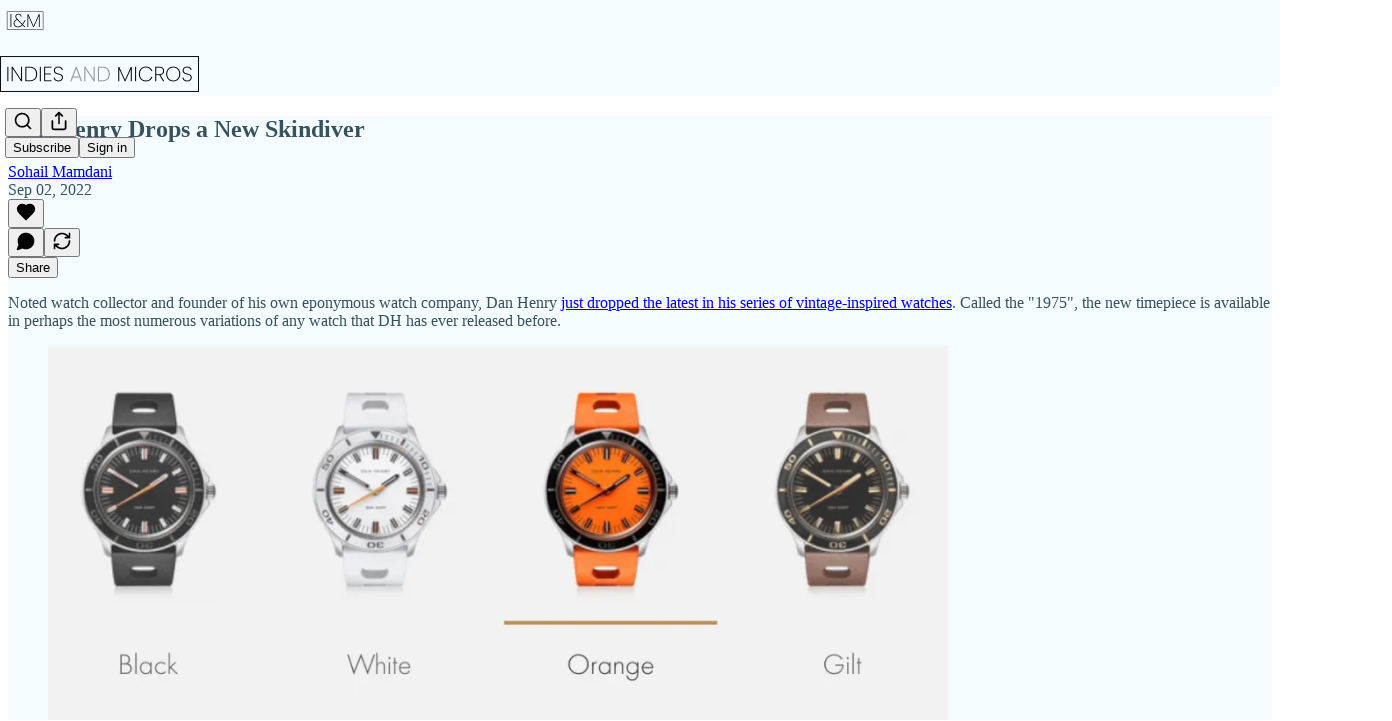

--- FILE ---
content_type: application/javascript
request_url: https://substackcdn.com/bundle/static/js/5617.9b5535c8.js
body_size: 27035
content:
"use strict";(self.webpackChunksubstack=self.webpackChunksubstack||[]).push([["5617"],{77505:function(e,t,n){n.d(t,{A:()=>i});let i={featuredTopicContainer:"featuredTopicContainer-suyQj1",featuredTopicGradient:"featuredTopicGradient-oYIwRL",trendingTopic:"trendingTopic-eMDv2u"}},40345:function(e,t,n){n.d(t,{A:()=>i});let i={gifPreview:"gifPreview-aspqQH",visible:"visible-LWauZo",image:"image-Aqe6vn",videoPlayerWrapper:"videoPlayerWrapper-cIRA2m",videoPlayerClassName:"videoPlayerClassName-wHpwKj",videoClassName:"videoClassName-F40TTj"}},79913:function(){},64224:function(e,t,n){n.d(t,{A:()=>i});let i={scrollBox:"scrollBox-zHkQVP",arrowButtonContainer:"arrowButtonContainer-O4uSiH",visible:"visible-JMTC0j",right:"right-i3oWGi",left:"left-Tg8vqp",arrowButtonOffsetContainer:"arrowButtonOffsetContainer-VMYLE4",arrowButtonOverlaidContainer:"arrowButtonOverlaidContainer-t10AyH",overlay:"overlay-zrMCxn",primary:"primary-lv_sOW",secondary:"secondary-pOosZC",arrowButtonOverlaid:"arrowButtonOverlaid-xLyA_z"}},3074:function(e,t,n){n.d(t,{A:()=>i});let i={card:"card-qnekae",cardTop:"cardTop-yLKLMp",cardBottom:"cardBottom-eN66Vc",cardAvatar:"cardAvatar-lmAiQ1",cardOverlay:"cardOverlay-BwDmPh",cardUrl:"cardUrl-Ccl_69",fakeButton:"fakeButton-UNdCaV"}},93375:function(e,t,n){n.d(t,{A:()=>i});let i={jumpButton:"jumpButton-AIaH5l",hidden:"hidden-jcjp2w"}},69715:function(e,t,n){n.d(t,{Ds:()=>_,Jt:()=>F,LO:()=>y,MC:()=>x,OV:()=>w,UQ:()=>I,_K:()=>C,eD:()=>k,sm:()=>b,z3:()=>Y});var i=n(69277),r=n(4006),l=n(78659),o=n.n(l),a=n(11741),c=n.n(a),s=n(69843),d=n.n(s),u=n(86241),m=n(80697),p=n(17402),h=n(40410),f=n(86500),g=n(35369),v=n(76977);let y=5,Y=300,b=600,C=60,_=30,k=e=>{let t=o()(e,1,16),n=b-C;return o()(b-(t-1)/15*n,C,b)},w=e=>{for(let t=16;t>=1;t--)if(k(t)>=2*e)return o()(t,1,16);return 1},S=(0,p.createContext)({clipTimes:null,isClipping:!1,setClipEnd:()=>void 0,setClipStart:()=>void 0,setClipTitle:()=>void 0,virtualizedListRef:{current:null},onCancelClipping:()=>void 0,onStartClipping:()=>void 0,clipTitle:null,zoom:0,setZoom:()=>void 0}),I=e=>{let{children:t,postId:n,videoPlayerRef:l,virtualizedListRef:a}=e,[s,u]=(0,p.useState)(!1),[m,h]=(0,p.useState)(),[g,v]=(0,p.useState)(),[b,C]=(0,p.useState)(null),[k,I]=(0,p.useState)(1),x=(0,p.useRef)(!1),F=(0,p.useMemo)(()=>d()(m)||d()(g)?null:{start:m,end:g},[g,m]);(0,p.useEffect)(()=>{x.current||void 0==m||void 0==g||(I(w(g-m)),x.current=!0)},[m,g]);let D=(0,p.useCallback)(e=>{var t,r,a,s,m,p,g,b,k;let{start:w,end:S,source:I,title:x}=e,F=null!=(g=null==l||null==(r=l.current)||null==(t=r.player)?void 0:t.duration)?g:300;c()(F)&&(F=300);let D=d()(w)||d()(S)?null:{start:w,end:Math.min(S,w+Y)},T=null!=D?D:{start:Math.max(0,null!=(b=null==l||null==(s=l.current)||null==(a=s.player)?void 0:a.currentTime)?b:0),end:Math.min(null!=F?F:y,(null!=(k=null==l||null==(p=l.current)||null==(m=p.player)?void 0:m.currentTime)?k:0)+_)};if(D?T.end=Math.max(T.start+y,T.end):(T.start=o()(T.start,0,F-y),T.end=o()(T.end,T.start+y,Math.min(T.start+Y,F))),h(T.start),v(T.end),u(!0),x&&C(x),(0,f.u4)(f.qY.VIDEO_CLIP_INITIATED,(0,i._)({post_id:n,source:I},D)),!D&&!(null==l?void 0:l.current)){let e=function(){let t=arguments.length>0&&void 0!==arguments[0]?arguments[0]:0;setTimeout(()=>{var n,i;(null==l||null==(i=l.current)||null==(n=i.player)?void 0:n.readyState)!==4?t<10&&e(t+1):(h(0),v(Math.min(l.current.player.duration,_)))},100)};e()}},[n,l]),T=(0,p.useCallback)(e=>{var t,n,i;let r=null!=(i=null==l||null==(n=l.current)||null==(t=n.player)?void 0:t.duration)?i:0,a=o()(e,y,r);v(a),h(e=>o()(null!=e?e:0,Math.max(a-Y,0),a-y))},[l]),A=(0,p.useCallback)(e=>{var t,n,i;let r=null!=(i=null==l||null==(n=l.current)||null==(t=n.player)?void 0:t.duration)?i:0,a=o()(e,0,r-y);h(a),v(e=>o()(null!=e?e:0,a+y,Math.min(a+Y,r)))},[l]),E=(0,p.useCallback)(()=>{u(!1)},[]);return(0,r.Y)(S.Provider,{value:{clipTimes:F,isClipping:s,setClipEnd:T,setClipStart:A,setClipTitle:C,virtualizedListRef:a,onCancelClipping:E,onStartClipping:D,clipTitle:b,zoom:k,setZoom:I},children:t})},x=()=>(0,p.useContext)(S),F=()=>{let{zoom:e,setZoom:t}=x();return(0,r.FD)(v.Ye,{gap:12,justifyContent:"center",alignItems:"center",children:[(0,r.Y)(g.K0,{priority:"secondary-outline",size:"sm",onClick:()=>t(Math.max(1,e-1)),children:(0,r.Y)(u.A,{size:20})}),(0,r.Y)(h.A,{min:1,max:16,step:1,value:e,onChange:t}),(0,r.Y)(g.K0,{priority:"secondary-outline",size:"sm",onClick:()=>t(Math.min(16,e+1)),children:(0,r.Y)(m.A,{size:20})})]})}},34615:function(e,t,n){n.d(t,{K:()=>Y});var i=n(69277),r=n(32641),l=n(4006),o=n(32485),a=n.n(o),c=n(48697),s=n(48686),d=n(84605),u=n(24078),m=n(15040),p=n(35369),h=n(76977),f=n(16993),g=n(63136),v=n(93718),y=n(15092);function Y(e){var{isOpen:t,onClose:n}=e,o=(0,r._)(e,["isOpen","onClose"]);return(0,l.Y)(f.aF,{isOpen:!!t,onClose:n,width:500,children:(0,l.Y)(b,(0,i._)({onClose:n},o))})}function b(e){let{faces:t,modalLabel:n,onClose:i,totalCount:r}=e,{iPlural:o}=(0,d.GO)(),a=(r||0)-t.length;return(0,l.FD)(l.FK,{children:[(0,l.FD)(h.pT,{alignItems:"center",justifyContent:"space-between",paddingX:16,paddingY:12,borderBottom:"detail",flex:"grow",children:[(0,l.Y)(g.EY.H3,{children:n}),i&&(0,l.Y)(p.K0,{priority:"tertiary",onClick:i,children:(0,l.Y)(c.A,{size:20})})]}),(0,l.Y)(h.I1,{overflowY:"auto",className:y.A.column,children:(0,l.FD)(h.I1,{gap:4,padding:8,children:[t.map(e=>(0,l.Y)(C,{face:e},e.id)),a>0&&(0,l.FD)(h.pT,{gap:16,alignItems:"center",padding:8,children:[(0,l.Y)(h.pT,{className:y.A.avatarOther,alignItems:"center",justifyContent:"center",children:(0,l.Y)(s.A,{className:y.A.avatarOtherIcon,size:20})}),(0,l.FD)(g.EY.B4,{color:"secondary",children:["+",o("%1 other reader","%1 other readers",a)]})]})]})})]})}function C(e){let{face:t}=e,{id:n,name:i,primary_publication:r,className:o,noLink:c}=t;return(0,l.Y)(h.pT,{flex:"grow",children:c?(0,l.FD)(h.pT,{gap:12,padding:8,radius:"md",className:y.A.row,alignItems:"center",flex:"grow",children:[(0,l.Y)(m.Ff,{pub:r||void 0,children:(0,l.Y)(u.tp,{user:t,size:40,className:o})}),(0,l.Y)(h.I1,{minWidth:0,flex:"grow",children:(0,l.Y)(g.EY.B3,{decoration:"hover-underline",weight:"semibold",className:(y.A.link,a()({"no-name":!(i||"").trim().length})),children:i})})]}):(0,l.Y)(v.I,{person:t},n)},n)}},78865:function(e,t,n){n.d(t,{gf:()=>Y,mA:()=>_,zt:()=>S});var i=n(69277),r=n(70408),l=n(4006),o=n(32485),a=n.n(o),c=n(17402),s=n(21441),d=n(10278),u=n(42686),m=n(89490),p=n(35369),h=n(76977),f=n(44552),g=n(95187),v=n(11510),y=n(71305);function Y(e){let{className:t,assets:n,readOnly:o,isRestack:s,isPermalink:u,maxHeight:m=420,onClick:p,onSwipe:Y,children:k,parent:S,feedItem:I,commentId:x}=e,F=(0,d.Cu)(n),D=(0,v.Iu)(),T=s?12:u?0:D?64:48,A=s?12:16*!!D,E=T+A,P=(0,c.useRef)(null),O=(0,d.wY)(P,E),L=Math.max(O-20-6,0),N=(0,c.useRef)(!1),B=w(F,m,L),R=S&&""===S.body,[j,z]=(0,c.useState)(null),U=(0,f.h9)(P),K=(0,g.jA)(P,{inset:T,pageSizeAdjust:-.4*(O||0),initialState:{showLeft:!1,showRight:!0}}),{state:{showLeft:V,showRight:M},handleArrowClick:W}=D?{state:{showLeft:!1,showRight:!1},handleArrowClick:()=>()=>{}}:K;return(0,c.useEffect)(()=>{let e=P.current,t=()=>{!N.current&&(N.current=!0,Y&&Y())};return null==e||e.addEventListener("scroll",t),()=>null==e?void 0:e.removeEventListener("scroll",t)},[Y]),(0,l.FD)(h.I1,{className:a()(y.A.imageCarouselContainer,s&&y.A.restack),position:"relative",draggable:!1,paddingTop:R?12:void 0,style:{"--carousel-inset-left":"-".concat(T,"px"),"--carousel-inset-right":"-".concat(A,"px")},children:[(0,l.FD)(h.pT,(0,r._)((0,i._)({},U.props),{ref:P,className:a()(y.A.imageCarousel,s&&y.A.restack,t),overflow:"auto",flex:"auto",style:{"--carousel-height":"".concat(B,"px"),"--carousel-gap":"".concat(6,"px")},children:[(0,l.Y)(b,{width:T}),F.map((e,t)=>{let{src:n,explicit:i,width:r,height:a,id:c}=e;return(0,l.Y)(C,{asset:n,explicit:i,readOnly:o,width:r,height:a,carouselHeight:B,onClick:o?void 0:e=>{e.preventDefault(),p&&p({attachmentId:c,attachmentType:"image"}),z({index:t})},children:k},n)}),(0,l.Y)(d.yx,{assets:F,imageViewer:j,setImageViewer:z,readOnly:o,feedItem:I,commentId:x})]})),!D&&(0,l.FD)(l.FK,{children:[(0,l.Y)(_,{direction:"left",visible:V,onClick:W(-1)}),(0,l.Y)(_,{direction:"right",visible:M,onClick:W(1)})]})," "]})}function b(e){let{width:t}=e;return(0,l.Y)(m.az,{as:"span",className:y.A.carouselSpacer,width:t})}function C(e){let{asset:t,explicit:n,onClick:i,readOnly:r,width:o,height:a,carouselHeight:c,children:s}=e,u=c*(o&&a?o/a:1);return(0,l.Y)(d.Vn,{asset:t,explicit:n,onClick:i,readOnly:r,width:u,height:c,className:y.A.carouselImage,maxWidth:u,children:s})}function _(e){let{direction:t,visible:n,onClick:i}=e;return(0,l.Y)(h.pT,{position:"absolute",className:a()(y.A.arrowContainer,y.A["".concat(t)]),alignItems:"center",justifyContent:"center",children:(0,l.Y)(p.Nm,{onClick:e=>{e.preventDefault(),e.stopPropagation(),null==i||i()},resetCss:!0,className:a()(y.A.arrowButton,!n&&y.A.hidden),display:"flex",alignItems:"center",justifyContent:"center","aria-label":"left"===t?"Previous":"Next",children:(0,l.Y)(s.A,{size:20,className:y.A.arrowIcon})})})}function k(e){return e.filter(e=>"string"!=typeof e&&"number"==typeof e.width&&"number"==typeof e.height&&e.width>0&&e.height>0)}function w(e,t,n){let i=k(e);return 0===i.length?t:Math.min(n/Math.max(...i.map(e=>e.width/e.height)),t)}function S(e,t){let n=arguments.length>2&&void 0!==arguments[2]?arguments[2]:420,i=e.map(u.U8),r=w(i,n,t);return k(i).reduce((e,t)=>e+r*(t.width&&t.height?t.width/t.height:1),0)+6*(i.length-1)}},65366:function(e,t,n){n.d(t,{Y:()=>w});var i=n(79785),r=n(4006),l=n(17402),o=n(84605),a=n(85478),c=n(46271),s=n(86500),d=n(94729),u=n(58418),m=n(68349),p=n(24078),h=n(35369),f=n(76977),g=n(16993),v=n(81929),y=n(36372),Y=n(43296),b=n(49807),C=n(57324);function _(){let e=(0,i._)([""," invited you to record a podcast"]);return _=function(){return e},e}function k(){let e=(0,i._)([""," invited you to join a live video"]);return k=function(){return e},e}function w(e){var t;let{liveStreamInvite:n,invitingUser:i}=e,w=(0,c.Jd)(),[S,I]=(0,l.useState)(n),[x,F]=(0,l.useState)(i),[D,T]=(0,l.useState)(null),{iString:A,iTemplate:E}=(0,o.GO)(),[P,O]=(0,l.useState)(!1),[L,N]=(0,l.useState)(!1),B=(0,Y.XW)(),{getConfigFor:R}=(0,a.mJ)(),j=(0,y.d)(),z=!!R("desktop_live_streaming_enabled"),U=(null==S||null==(t=S.liveStream)?void 0:t.audience)==="private",K=!1;"undefined"!=typeof window&&S&&(K=new URL(window.location.href).pathname==="/live-stream/".concat(S.live_stream_id));let[V,M]=(0,u.A)(S?"live-stream-join-modal-".concat(S.id,"-").concat(+!!K):void 0);(0,l.useEffect)(()=>{if(null==w?void 0:w.id)return null==B?void 0:B.listen({["user:".concat(w.id)]:e=>{var t;let{data:n}=e;(null==n||null==(t=n.message)?void 0:t.type)==="live-stream:invited"&&(O(!0),(0,d.x6)("/api/v1/live_stream/invite/".concat(n.message.invite_id)).then(e=>{var t;I(e.invite),F(e.activeLiveStream.user),T(null!=(t=e.invitedPublication)?t:null)}))}})},[B,null==w?void 0:w.id]),(0,l.useEffect)(()=>{if(S&&(null==x?void 0:x.name)&&!V){if(K&&z)return void(0,m.V2)(q(),{local_navigation:!1});O(!0),(0,s.u4)(s.qY.LIVE_STREAM_JOIN_MODAL_SEEN,{live_stream_invite_id:S.id,inviting_user_id:x.id,aggro_version:K}),M()}},[S,x,V,K,z]);let W=(0,l.useCallback)(async()=>{try{await (0,d.x6)("/api/v1/live_stream/".concat(null==S?void 0:S.live_stream_id,"/invite/").concat(null==S?void 0:S.id,"/decline"),{method:"PUT"}),O(!1)}catch(e){alert((0,d.Qd)(e))}},[S]);function q(e){var t;let n=e||(null==D?void 0:D.subdomain)||(null==w||null==(t=w.primary_publication)?void 0:t.subdomain),i="/publish/live-stream/".concat(null==S?void 0:S.live_stream_id,"/join");return n?"".concat((0,b.$_T)({subdomain:n})).concat(i):i}let G=(0,l.useCallback)(async()=>{N(!0);try{var e;let t=(null==D?void 0:D.subdomain)||(null==w||null==(e=w.primary_publication)?void 0:e.subdomain);if(!t){let e=await (0,d.x6)("/api/v1/publication_user/get_or_create_primary",{method:"POST",json:{personal_pub_trigger:"accept_live_stream_invite"}});if("personal_pub_setup_failure_reason"in e)return void j.popToast(()=>(0,r.Y)(y.y,{text:A("Unable to join. Please set up your profile first.")}));t=e.primary_pub.subdomain}(0,m.V2)(q(t),{local_navigation:!1})}catch(e){j.popToast(()=>(0,r.Y)(y.y,{text:(0,d.Qd)(e)}))}finally{N(!1)}},[D,w,S,j,A]);return S&&(null==x?void 0:x.name)?(0,r.Y)(g.aF,{isOpen:P,onClose:()=>O(!1),disableCloseOnBackdropClick:K,children:(0,r.FD)(f.I1,{gap:32*!K,children:[(0,r.Y)(g.rQ,{showClose:!0,onClose:()=>O(!1),icon:(0,r.FD)(f.pT,{position:"relative",children:[(0,r.Y)(p.dm,{className:U?void 0:"liveStreamAvatar-pa3eKG",size:72,user:x}),!U&&(0,r.Y)(f.pT,{className:"liveBox-CSADGk",justifyContent:"center",children:(0,r.Y)(v.vw,{className:"liveTag-lDNHQP",theme:"error",priority:"primary",children:A("LIVE")})})]}),title:U?K?A("You must download the Substack app to join the podcast recording as a co-host"):E(_(),x.name):K?A("You must download the Substack app to join the live video as a co-host"):E(k(),x.name),description:K?A("The Substack app is available on iPhone and Android"):U?A("Incoming podcast recording invite"):z?A("Join the live video and stream with the host"):A("To join this live video, you must download the Substack iPhone or Android app."),alignItems:"center"}),(0,r.Y)(g.jl,{primaryButton:K?void 0:z?(0,r.Y)(h.$n,{priority:"primary",onClick:G,loading:L,children:A("Accept")}):(0,r.Y)(h.$n,{priority:"primary",href:(0,b._h3)({tab:"activity",redirect:"app-store",utm_campaign:C._9.liveStreamInvite,utm_source:C.VU.liveStreamJoinModal}),children:A("Accept in the mobile app")}),secondaryButton:K?void 0:(0,r.Y)(h.$n,{priority:"secondary",onClick:W,children:A("Decline")}),direction:"column"})]})}):null}},16008:function(e,t,n){n.d(t,{X:()=>f});var i=n(4006),r=n(72170),l=n(82853),o=n(49031),a=n(34581),c=n(70357),s=n(38685),d=n(9979),u=n(84605),m=n(35369),p=n(88774),h=n(36372);let f=e=>{let{shareName:t,shareUrl:n,trackParams:f,trigger:g,utmCampaign:v}=e,{iString:y}=(0,u.GO)(),Y=(0,h.d)();return(0,i.FD)(p.W1,{trigger:null!=g?g:(0,i.Y)(m.K0,{priority:"quaternary",children:(0,i.Y)(r.A,{size:20})}),"aria-label":y("View share options"),children:[(0,i.Y)(p.Dr,{leading:(0,i.Y)(l.A,{}),onClick:()=>{(0,d.b3)({shareUrl:n,utm_campaign:v,skipToast:!0,trackParams:f}),Y.popToast(()=>(0,i.Y)(h.y,{text:y("Copied link to clipboard")}))},children:y("Copy link")}),(0,i.FD)(p.H9,{children:[(0,i.Y)(p.Dr,{leading:(0,i.Y)(c.A,{}),onClick:()=>{(0,d.HT)({shareUrl:n,utm_campaign:v,trackParams:f})},children:y("Share to Notes")}),(0,i.Y)(p.Dr,{leading:(0,i.Y)(o.A,{}),onClick:()=>{(0,d.aE)({shareUrl:n,utm_campaign:v,trackParams:f})},children:y("Share to Facebook")}),(0,i.Y)(p.Dr,{leading:(0,i.Y)(a.A,{}),onClick:()=>{(0,d.Uy)({shareUrl:n,utm_campaign:v,trackParams:f})},children:y("Share to Linkedin")}),(0,i.Y)(p.Dr,{leading:(0,i.Y)(s.A,{}),onClick:()=>{(0,d.NH)({shareUrl:n,shareName:t,utm_campaign:v,trackParams:f})},children:y("Share to X")})]})]})}},23725:function(e,t,n){n.d(t,{A:()=>a});var i=n(69277),r=n(70408),l=n(4006),o=n(97731);let a=e=>(0,l.FD)(o.A,(0,r._)((0,i._)({},e),{name:"SimpleCheckmarkIcon",svgParams:{height:100,width:100},children:[(0,l.Y)("path",{d:"m40.9 70c-.5 0-1-.2-1.4-.6-.8-.8-.8-2 0-2.8l36.8-36.8c.8-.8 2-.8 2.8 0s.8 2 0 2.8l-36.8 36.8c-.4.4-.9.6-1.4.6z"}),(0,l.Y)("path",{d:"m40.9 70c-.5 0-1-.2-1.4-.6l-16.5-16.5c-.8-.8-.8-2 0-2.8s2-.8 2.8 0l16.5 16.5c.8.8.8 2 0 2.8-.4.4-.9.6-1.4.6z"})]}))},84713:function(e,t,n){n.d(t,{A:()=>c});var i=n(69277),r=n(70408),l=n(32641),o=n(4006),a=n(97731);let c=e=>{var{size:t=24,fill:n="var(--color-fg-primary)"}=e,c=(0,l._)(e,["size","fill"]);return(0,o.Y)(a.A,(0,r._)((0,i._)({},c),{name:"InstagramIcon",svgParams:{viewBox:"0 0 20 20"},width:t,height:t,fill:n,children:(0,o.Y)("path",{fillRule:"evenodd",clipRule:"evenodd",stroke:"none",d:"M10 1.80078C12.6719 1.80078 12.9883 1.8125 14.0391 1.85937C15.0156 1.90234 15.543 2.06641 15.8945 2.20313C16.3594 2.38281 16.6953 2.60156 17.043 2.94922C17.3945 3.30078 17.6094 3.63281 17.7891 4.09766C17.9258 4.44922 18.0898 4.98047 18.1328 5.95312C18.1797 7.00781 18.1914 7.32422 18.1914 9.99219C18.1914 12.6641 18.1797 12.9805 18.1328 14.0313C18.0898 15.0078 17.9258 15.5352 17.7891 15.8867C17.6094 16.3516 17.3906 16.6875 17.043 17.0352C16.6914 17.3867 16.3594 17.6016 15.8945 17.7813C15.543 17.918 15.0117 18.082 14.0391 18.125C12.9844 18.1719 12.668 18.1836 10 18.1836C7.32813 18.1836 7.01172 18.1719 5.96094 18.125C4.98438 18.082 4.45703 17.918 4.10547 17.7813C3.64063 17.6016 3.30469 17.3828 2.95703 17.0352C2.60547 16.6836 2.39063 16.3516 2.21094 15.8867C2.07422 15.5352 1.91016 15.0039 1.86719 14.0313C1.82031 12.9766 1.80859 12.6602 1.80859 9.99219C1.80859 7.32031 1.82031 7.00391 1.86719 5.95312C1.91016 4.97656 2.07422 4.44922 2.21094 4.09766C2.39063 3.63281 2.60938 3.29688 2.95703 2.94922C3.30859 2.59766 3.64063 2.38281 4.10547 2.20313C4.45703 2.06641 4.98828 1.90234 5.96094 1.85937C7.01172 1.8125 7.32813 1.80078 10 1.80078ZM10 0C7.28516 0 6.94531 0.0117188 5.87891 0.0585938C4.81641 0.105469 4.08594 0.277344 3.45313 0.523438C2.79297 0.78125 2.23438 1.12109 1.67969 1.67969C1.12109 2.23438 0.78125 2.79297 0.523438 3.44922C0.277344 4.08594 0.105469 4.8125 0.0585938 5.875C0.0117188 6.94531 0 7.28516 0 10C0 12.7148 0.0117188 13.0547 0.0585938 14.1211C0.105469 15.1836 0.277344 15.9141 0.523438 16.5469C0.78125 17.207 1.12109 17.7656 1.67969 18.3203C2.23438 18.875 2.79297 19.2188 3.44922 19.4727C4.08594 19.7188 4.8125 19.8906 5.875 19.9375C6.94141 19.9844 7.28125 19.9961 9.99609 19.9961C12.7109 19.9961 13.0508 19.9844 14.1172 19.9375C15.1797 19.8906 15.9102 19.7188 16.543 19.4727C17.1992 19.2188 17.7578 18.875 18.3125 18.3203C18.8672 17.7656 19.2109 17.207 19.4648 16.5508C19.7109 15.9141 19.8828 15.1875 19.9297 14.125C19.9766 13.0586 19.9883 12.7188 19.9883 10.0039C19.9883 7.28906 19.9766 6.94922 19.9297 5.88281C19.8828 4.82031 19.7109 4.08984 19.4648 3.45703C19.2188 2.79297 18.8789 2.23438 18.3203 1.67969C17.7656 1.125 17.207 0.78125 16.5508 0.527344C15.9141 0.28125 15.1875 0.109375 14.125 0.0625C13.0547 0.0117188 12.7148 0 10 0ZM10 4.86328C7.16406 4.86328 4.86328 7.16406 4.86328 10C4.86328 12.8359 7.16406 15.1367 10 15.1367C12.8359 15.1367 15.1367 12.8359 15.1367 10C15.1367 7.16406 12.8359 4.86328 10 4.86328ZM10 13.332C8.16016 13.332 6.66797 11.8398 6.66797 10C6.66797 8.16016 8.16016 6.66797 10 6.66797C11.8398 6.66797 13.332 8.16016 13.332 10C13.332 11.8398 11.8398 13.332 10 13.332ZM15.3398 5.85962C16 5.85962 16.5391 5.32447 16.5391 4.6604C16.5391 4.00025 16 3.46118 15.3398 3.46118C14.6797 3.46118 14.1406 3.99634 14.1406 4.6604C14.1406 5.32056 14.6758 5.85962 15.3398 5.85962Z"})}))}},65217:function(e,t,n){n.d(t,{A:()=>c});var i=n(69277),r=n(70408),l=n(32641),o=n(4006),a=n(97731);let c=e=>{var{size:t=24,fill:n="var(--color-fg-primary)"}=e,c=(0,l._)(e,["size","fill"]);return(0,o.Y)(a.A,(0,r._)((0,i._)({},c),{name:"TikTokIcon",svgParams:{viewBox:"0 0 20 20"},width:t,height:t,fill:n,stroke:"none",children:(0,o.Y)("path",{stroke:"none",d:"M14.2272 0H10.8566V13.6232C10.8566 15.2464 9.56024 16.5797 7.94697 16.5797C6.33369 16.5797 5.03732 15.2464 5.03732 13.6232C5.03732 12.029 6.30489 10.7246 7.86056 10.6667V7.24639C4.43235 7.30433 1.66675 10.1159 1.66675 13.6232C1.66675 17.1594 4.48996 20 7.97579 20C11.4616 20 14.2848 17.1304 14.2848 13.6232V6.63767C15.5524 7.56522 17.108 8.11594 18.7501 8.14495V4.72464C16.215 4.63768 14.2272 2.55072 14.2272 0Z"})}))}},65590:function(e,t,n){n.d(t,{A:()=>c});var i=n(69277),r=n(70408),l=n(32641),o=n(4006),a=n(97731);let c=e=>{var{size:t=24,fill:n="var(--color-fg-primary)"}=e,c=(0,l._)(e,["size","fill"]);return(0,o.Y)(a.A,(0,r._)((0,i._)({},c),{name:"YoutubeIcon",svgParams:{viewBox:"0 0 20 20"},width:t,height:t,fill:n,stroke:"none",children:(0,o.Y)("path",{stroke:"none",d:"M19.8008 5.99976C19.8008 5.99976 19.6055 4.62085 19.0039 4.01538C18.2422 3.21851 17.3906 3.2146 17 3.16772C14.2031 2.9646 10.0039 2.9646 10.0039 2.9646H9.99609C9.99609 2.9646 5.79688 2.9646 3 3.16772C2.60938 3.2146 1.75781 3.21851 0.996094 4.01538C0.394531 4.62085 0.203125 5.99976 0.203125 5.99976C0.203125 5.99976 0 7.62085 0 9.23804V10.7537C0 12.3708 0.199219 13.9919 0.199219 13.9919C0.199219 13.9919 0.394531 15.3709 0.992187 15.9763C1.75391 16.7732 2.75391 16.7459 3.19922 16.8318C4.80078 16.9841 10 17.031 10 17.031C10 17.031 14.2031 17.0232 17 16.824C17.3906 16.7771 18.2422 16.7732 19.0039 15.9763C19.6055 15.3709 19.8008 13.9919 19.8008 13.9919C19.8008 13.9919 20 12.3748 20 10.7537V9.23804C20 7.62085 19.8008 5.99976 19.8008 5.99976ZM7.93359 12.5935V6.97241L13.3359 9.79272L7.93359 12.5935Z"})}))}},94090:function(e,t,n){n.d(t,{Ad:()=>f,a2:()=>v,uc:()=>g});var i=n(69277),r=n(4006),l=n(37946),o=n(17402),a=n(15667),c=n(84605),s=n(46271),d=n(27332),u=n(94729),m=n(88774),p=n(82776);let h=(0,o.createContext)(()=>void 0);function f(e){let{children:t}=e,[n,i]=(0,o.useState)(null),l=()=>i(null);return(0,r.FD)(h.Provider,{value:i,children:[t,(0,r.Y)(a.H,{isOpen:!!n,onClose:l,pub:null==n?void 0:n.pub,canReportToAdmins:null==n?void 0:n.canReportToAdmins,onSubmit:async function(){for(var e=arguments.length,t=Array(e),i=0;i<e;i++)t[i]=arguments[i];return l(),null==n?void 0:n.onSubmit(...t)}})]})}function g(){return(0,o.useContext)(h)}function v(e){let{comment:t,publication:n,post:o,item:a}=e,h=(0,s.Jd)(),f=g(),{iString:v}=(0,c.GO)();return t&&(0,p.canReportComment)(h,t)?(0,r.Y)(m.Dr,{leading:(0,r.Y)(l.A,{}),priority:"destructive",onClick:()=>{let e=!!t.publication_id;f({pub:null!=n?n:void 0,canReportToAdmins:e,onSubmit:async n=>{let{reportCategory:r,details:l,reportedToSubstack:o}=n;await (0,u.x6)("/api/v1/comment/".concat(t.id,"/report"),{method:"POST",json:(0,i._)({details:l,reportCategory:r,reportedToSubstack:o},e?{publication_id:t.publication_id}:{})})}})},children:v("Report")}):o&&n&&a&&"context"in a&&d.j6.includes(a.context.type)?(0,r.Y)(m.Dr,{leading:(0,r.Y)(l.A,{}),priority:"destructive",onClick:()=>{f({pub:n,canReportToAdmins:!1,onSubmit:async e=>{let{reportCategory:t,details:i}=e;await (0,u.x6)("/api/v1/publications/".concat(n.id,"/posts/").concat(o.id,"/report"),{method:"POST",json:{details:i,reportCategory:t}})}})},children:v("Report")}):null}},42686:function(e,t,n){n.d(t,{U8:()=>V,Yw:()=>R,hH:()=>K,ti:()=>B,wR:()=>z});var i=n(69277),r=n(4006),l=n(66443),o=n(10278),a=n(72880),c=n(27749),s=n(7984),d=n(10398),u=n(42509),m=n(95887),p=n(26401),h=n(65547),f=n(2675),g=n(8103),v=n(22858),y=n(77181),Y=n(25667),b=n(9079),C=n(46478),_=n(88325),k=n(78479),w=n(94328),S=n(99662),I=n(76977),x=n(3046),F=n(504),D=n(13348),T=n(20437),A=n(46754),E=n(50129),P=n(75914),O=n(39318),L=n(49807),N=n(44307);function B(e){let{parent:t,item:n,attachments:i,readOnly:l,isDm:a,isRestack:s,isPermalink:d,isComposing:u,onQuoteThemeChange:m,onAttachmentClick:p,onSavePostClick:h,utm_content:f,commentId:g}=e,v=(0,c.PK)();if(0===i.length)return null;let y=i.filter(e=>"image"===e.type),Y=i.filter(e=>"video"===e.type),b=i.filter(e=>"image"!==e.type&&"video"!==e.type);return(0,r.FD)(r.FK,{children:[y.length>0&&(0,r.Y)(o.xn,{parent:t,readOnly:l||(0,S.y)(),assets:y.map(e=>V(e)),onClick:p,onSwipe:()=>{n&&(0,F.fP)(n,v)},isRestack:s,isPermalink:d,isDm:a,feedItem:n,commentId:g}),Y.map(e=>{var i;return(0,r.Y)(T.R8,{mediaUpload:e.mediaUpload,composing:null!=u&&u,videoPlayerProps:{surface:(0,_.u)(v),entityType:"comment",entityKey:null!=(i=null==t?void 0:t.id)?i:"unknown",contentType:"comment",feedItemTrackingParameters:null==n?void 0:n.trackingParameters}},e.mediaUpload.id)}),b.map(e=>(0,r.Y)(z,{parent:t,attachment:e,readOnly:l,isDm:a,isRestack:s,isPermalink:d,isComposing:u,onAttachmentClick:p,onSavePostClick:h,onQuoteThemeChange:m,utm_content:f,compactIfPossible:y.length>0||Y.length>0||b.length>1,item:null!=n?n:void 0}))]})}function R(e){let{attachments:t}=e;if(0===t.length)return null;let n=t.filter(e=>"image"===e.type),i=t.filter(e=>"video"===e.type);return(0,r.FD)(r.FK,{children:[n.length>0&&(0,r.Y)(l._,{assets:n.map(e=>V(e))}),i.map(e=>(0,r.Y)(j,{mediaUpload:e.mediaUpload}))]})}function j(e){let{mediaUpload:t}=e,n=(0,O.Pzx)(t);return(0,r.FD)(I.pT,{width:72,height:72,radius:"md",overflow:"hidden",sizing:"border-box",border:"detail",position:"relative",alignItems:"center",justifyContent:"center",flex:"auto",children:[(0,r.Y)(a.o,{src:n,maxWidth:72,useRetinaSizing:!0,imageIsFixedWidth:!0,imageProps:{height:72,smartCrop:!0},className:N.A.videoThumbnailImage}),(0,r.Y)(D.ro,{isPlaying:!1,size:40})]})}function z(e){var t,n,l,o,a,S;let{parent:I,attachment:F,readOnly:D,isRestack:O,isDm:L,isPermalink:N,isComposing:B,onAttachmentClick:R,onSavePostClick:j,onQuoteThemeChange:z,utm_content:K,compactIfPossible:V,item:M}=e,W=(0,c.PK)();if((0,E._d)(F))return(0,r.Y)(p.G,{attachment:F,readOnly:D,isRestack:O,onAttachmentClick:R,utm_content:K});if("live_stream"===F.type)return(0,r.Y)(m.G,{activeLiveStream:F.active_live_stream,onAttachmentClick:R,maxWidth:T.di,feedItem:null!=M?M:null,videoPlayerProps:{surface:(0,_.u)(W),entityType:"comment",entityKey:null!=(t=null==I?void 0:I.id)?t:"unknown",contentType:"comment",feedItemTrackingParameters:null==M?void 0:M.trackingParameters}});if("link"===F.type){let{linkMetadata:e}=F,t=(0,x.Ac)(e.url),n=(0,x.b5)(e.url);if(t)return(0,r.Y)(C.H,{videoId:t});if(n)return(0,r.Y)(b.k,{videoId:n});let l=(0,Y.x)(e.url);if(l)return(0,r.Y)(Y.E,{embedType:l.embedType,resourceId:l.resourceId});let o=(0,A.RP)(e.url);if(console.log("polymarketData",o),o)return(0,r.Y)(h.E,{fullEmbedUrl:o.fullEmbedUrl});let a=(0,s.a)(e.url);if(a)return(0,r.Y)(s.x,{country:a.country,type:a.type,id:a.id});let c=(0,y.l)(e.url);return c?(0,r.Y)(y.Y,{url:c.url,type:c.type}):(0,r.Y)(u.i,(0,i._)({readOnly:D,onClick:R},F.linkMetadata))}if("comment"===F.type)return(0,r.Y)(d.Hr,{parent:I,readOnly:D,publication:null!=(n=F.publication)?n:void 0,comment:F.comment,onAttachmentClick:R,utm_content:K,isDm:L,isPermalink:N,commentId:F.comment.id});if("post"===F.type&&F.postSelection)return(0,r.Y)(k.DP,{readOnly:D,attachment:F,onClick:R,onSavePostClick:j,onThemeChange:z,isPermalink:N,isComposing:B,isRestack:O});if("post"===F.type&&F.postImageSelection)return(0,r.Y)(v.h,{parent:I,item:M,attachment:F,onClick:R,readOnly:D,isRestack:O,isPermalink:N,isDm:L});if("post"===F.type){let e=M&&(0,P.tL)(M,F)&&"post"===M.type?(null==(l=M.mediaClip)?void 0:l.clip_info)||(null==(o=F.mediaClip)?void 0:o.clip_info):(null==(a=F.mediaClip)?void 0:a.clip_info)||F.clipInfo,t=F.post.videoUpload;return e&&t?(0,r.Y)(T.R8,{tag:(0,r.Y)(w.b_,{pub:F.publication,post:F.post,onViewEpisodeClick:R}),mediaUpload:t,composing:!1,videoPlayerProps:{surface:(0,_.u)(W)}},F.id):(0,r.Y)(f.Sp,{clipInfo:e,readOnly:D,publication:F.publication,post:F.post,onClick:R,onSavePostClick:j,compact:V,item:M},F.id)}return"publication"===F.type?(0,r.Y)(g.S,{publication:F.publication,readOnly:D,onClick:R}):"video"===F.type?(0,r.Y)(T.R8,{mediaUpload:F.mediaUpload,composing:!1,videoPlayerProps:{surface:(0,_.u)(W),entityType:"comment",entityKey:null!=(S=null==I?void 0:I.id)?S:"unknown",contentType:"comment"}},F.mediaUpload.id):(0,r.Y)(U,{attachment:F})}function U(e){let{}=e;return(0,r.Y)(I.pT,{})}function K(e){switch(e.type){case"post":if(e.postSelection)return(0,L.wu9)(e.publication,e.post,{urlParams:{selection:e.postSelection.id}});return e.post.canonical_url;case"comment":return(0,L.Zgx)(e.comment);case"publication":return e.publication.base_url;case"link":var t;return null!=(t=e.linkMetadata.url)?t:null;default:return null}}function V(e){return{id:e.id,src:e.imageUrl,explicit:e.explicit,width:e.imageWidth,height:e.imageHeight}}},42652:function(e,t,n){n.d(t,{H:()=>Y});var i=n(69277),r=n(4006),l=n(17402),o=n(18993),a=n(26683),c=n(85478),s=n(27749),d=n(22434),u=n(27332),m=n(75840),p=n(58292),h=n(56804),f=n(76977),g=n(504),v=n(11510),y=n(49807);function Y(e){let{item:t,author:n}=e,i=(0,s.PK)(),o=(0,l.useContext)(m.P),a="treatment"===(0,c.mJ)().getConfigFor("web_gutterless_feed"),Y=()=>(0,g.Qb)(t,i,"profile",{tabId:o}),C=(0,v.Iu)(),_=C?(0,y.sWz)({postId:t.community_post.id,utm_source:i}):(0,y.e$6)({pubId:t.community_post.publication_id,postId:t.community_post.id,noBase:!0,params:{backAction:y.TJD}});return(0,r.FD)(f.VP,{paddingY:16,paddingX:{mobile:16,desktop:0},gap:8,cursor:"pointer",onClick:e=>{e.defaultPrevented||((0,g.Qb)(t,i,"item",{tabId:o}),(0,h.o)(e,_,{native:C}))},children:[(0,r.Y)(d.x,{context:t.context,onClick:()=>(0,g.Qb)(t,i,"context",{tabId:o}),utm_content:t.entity_key}),a?(0,r.FD)(f.VP,{gap:8,children:[(0,r.FD)(f.fI,{gap:12,alignItems:"start",children:[(0,r.Y)(f.ov,{height:40,children:(0,r.Y)(p.NT,{user:n,onClick:Y,utm_content:t.entity_key})}),(0,r.Y)(u.LY,{author:n,onClick:Y,utm_content:t.entity_key,publication:t.publication,item:t,timestamp:t.community_post.created_at,hideSubscribeCta:!0})]}),(0,r.Y)(b,{communityPost:t.community_post,pub:t.publication,author:n,feedSurface:i,userPubRole:t.user_pub_role,contextType:t.context.type,useClientSideRouting:!C})]}):(0,r.FD)(f.fI,{gap:12,children:[(0,r.Y)(p.NT,{user:n,onClick:Y,utm_content:t.entity_key}),(0,r.FD)(f.VP,{gap:8,flex:"grow",children:[(0,r.Y)(u.LY,{author:n,onClick:Y,utm_content:t.entity_key,publication:t.publication,item:t,timestamp:t.community_post.created_at,hideSubscribeCta:!0}),(0,r.Y)(b,{communityPost:t.community_post,pub:t.publication,author:n,feedSurface:i,userPubRole:t.user_pub_role,contextType:t.context.type,useClientSideRouting:!C})]})]})]})}function b(e){var t,n;let{communityPost:c,feedSurface:s,author:d,pub:u,userPubRole:m,contextType:p,useClientSideRouting:h}=e,[g,v]=(0,l.useState)({reactions:null!=(t=c.reactions)?t:{},currentReaction:null!=(n=c.reaction)?n:void 0}),Y=async e=>{var t,n;let{id:r,reaction:l}=e,o=l===g.currentReaction,c=(0,i._)({},g.reactions);if(c[l]=(null!=(t=g.reactions[l])?t:0)+(o?-1:1),o){let e=await (0,a.jx)(l,r,"posts");!o&&g.currentReaction&&(c[g.currentReaction]=(null!=(n=c[g.currentReaction])?n:0)-1),e instanceof Error||v({currentReaction:void 0,reactions:c})}else await (0,a.YD)(l,r,"posts") instanceof Error||v({reactions:c,currentReaction:l})};return(0,r.FD)(f.VP,{gap:2,alignItems:"start",children:[(0,r.Y)(o.gL,{communityPost:c,hideReply:!1,userBlockStatus:null,isFounding:null==m?void 0:m.is_founding,isPaid:(null==m?void 0:m.membership_state)==="subscribed",isReadOnly:!0,useClientSideRouting:h,utmSource:s,pub:u,truncate:!0,surface:s,author:d,reactionsContext:{type:"chat_subscribed"===p?"feed-subscribed":"feed-recommended",id:c.id},reaction:g.currentReaction,reactions:g.reactions,handleReactionClick:Y,backAction:y.TJD,outline:"detail"}),(0,r.Y)(o.Dx,{direction:"incoming",commenters:c.recent_commenters,count:c.comment_count,hasUnread:!!(c.most_recent_comment_created_at&&c.user_last_viewed_timestamp&&c.user_last_viewed_timestamp<c.most_recent_comment_created_at),outline:"detail"})]})}},31354:function(e,t,n){n.d(t,{O:()=>a,j:()=>o});var i=n(4006),r=n(17402);let l=(0,r.createContext)({});function o(e){let{entityKey:t,children:n}=e;return(0,i.Y)(l.Provider,{value:{entityKey:t},children:n})}function a(){return(0,r.useContext)(l).entityKey}},2192:function(e,t,n){n.d(t,{T:()=>f});var i=n(4006),r=n(58050),l=n(84605),o=n(58292),a=n(86500),c=n(56804),s=n(17028),d=n(75303),u=n(94874),m=n(504),p=n(49095),h=n(49807);let f=e=>{let{item:t}=e,{iString:n}=(0,l.GO)();return(0,i.FD)(s.I1,{gap:8,paddingBottom:12,children:[(0,i.Y)(s.VP,{children:t.results.map((e,n)=>(0,i.Y)(g,{user:e,rank:n,item:t}))}),t.hasMore&&(0,i.Y)(s.$n,{onClick:e=>(0,c.o)(e,t.expansionUrl),priority:"secondary",children:n("See more people")})]})},g=e=>{var t;let{user:n,rank:c,item:f}=e,{isFollowing:g,toggle:v}=(0,r.cC)(n,"top-search"),y=(0,u.F)({source:"top-search"}),Y=()=>{(0,m.Qb)(f,"search","user-result"),(0,a.u4)(a.qY.GLOBAL_SEARCH_RESULT_CLICKED,{search_key:"top-search",result_type:"user",rank:c})},{iString:b}=(0,l.GO)();return(0,i.FD)(s.fI,{padding:8,gap:12,justifyContent:"space-between",children:[(0,i.Y)(s.fI,{gap:12,onClick:Y,children:(0,i.FD)(d.AE,{href:(0,h.gYq)(n,{utm_source:"top-search"}),children:[(0,i.Y)(o.NT,{user:n,onClick:Y}),(0,i.FD)(s.VP,{children:[(0,i.FD)(s.EY.B3,{weight:"semibold",children:[n.name,"\xa0",(0,i.Y)(p.UserStatusSymbols,{status:n.status,userId:n.id,inline:!0,size:"sm"})]}),(0,i.Y)(s.EY.B4,{color:"secondary",children:"".concat(n.handle?"@".concat(n.handle,"  ∙ "):"").concat(n.primaryPublication?null==(t=n.primaryPublication)?void 0:t.name:"")}),n.bio?(0,i.Y)(s.EY.B4,{clamp:1,children:n.bio}):null]})]})}),g?n.can_dm?(0,i.Y)(s.$n,{priority:"tertiary",onClick:()=>{y.handleStart([n.id]),Y()},children:b("Message")}):null:(0,i.Y)(s.$n,{onClick:e=>{e.preventDefault(),v(),Y()},children:b("Follow")})]})}},22434:function(e,t,n){n.d(t,{x:()=>b});var i=n(4006),r=n(32485),l=n.n(r),o=n(17402),a=n(34615),c=n(84605),s=n(85478),d=n(27749),u=n(25859),m=n(24078),p=n(76977),h=n(63136),f=n(35276),g=n(11510),v=n(49807),y=n(82776);let Y="contextFacepileAvatar-QWZFqt";function b(e){let{context:t,onClick:n,utm_content:r}=e,l=(0,d.PK)(),o="treatment"===(0,s.mJ)().getConfigFor("web_gutterless_feed")&&"permalink"!==l&&"post-discussion"!==l,a=C[t.type];return a?(0,i.Y)(p.pT,{className:o?"gutterlessContextRow-N1QKG6":"gutteredContextRow-g8fRTb",children:(0,i.Y)(h.EY.B4,{color:"secondary",style:{width:"100%"},children:(0,i.Y)(a,{context:t,onClick:n,utm_content:r})})}):null}let C={post_like:function(e){let{context:t,onClick:n,utm_content:r}=e;return(0,i.Y)(F,{context:t,type:"like",label:"Likes",verb:"liked",onClick:n,utm_content:r})},note_like:function(e){let{context:t,onClick:n,utm_content:r}=e;return(0,i.Y)(F,{context:t,type:"like",label:"Likes",verb:"liked",onClick:n,utm_content:r})},post_comment:_,post_restack:function(e){let{context:t,onClick:n,utm_content:r}=e;return(0,i.Y)(F,{context:t,type:"restack",label:"Restacks",verb:"restacked",onClick:n,utm_content:r})},post_subscribed:function(){let{iString:e}=(0,c.GO)();return(0,i.Y)(w,{type:"inbox",children:e("From your subscriptions")})},post_following:function(){let{iString:e}=(0,c.GO)();return(0,i.Y)(w,{type:"follow",children:e("From your follows")})},comment:_,note_reply:_,note_recommend:function(e){let{context:t,onClick:n,utm_content:r}=e;return(0,i.Y)(F,{context:t,type:"recommend",label:"Recommendations",verb:"recommends",onClick:n,utm_content:r})},comment_like:function(e){let{context:t,onClick:n,utm_content:r}=e;return(0,i.Y)(F,{context:t,type:"like",label:"Likes",verb:"liked",onClick:n,utm_content:r})},comment_restack:function(e){let{context:t,onClick:n,utm_content:r}=e;return(0,i.Y)(F,{context:t,type:"restack",label:"Restacks",verb:"restacked",onClick:n,utm_content:r})},chat_subscribed:function(e){let{context:t}=e;return(0,i.Y)(w,{type:"chat",children:t.publication?(0,i.FD)(i.FK,{children:["From the"," ",(0,i.Y)(u.Yq,{href:(0,v.e$6)({pubId:t.publication.id}),children:t.publication.name})," ","chat"]}):"From your chats"})},chat_recommended:function(e){let{context:t}=e;return(0,i.Y)(w,{type:"chat",children:t.publication?(0,i.FD)(i.FK,{children:["Recommended chat:"," ",(0,i.Y)(u.Yq,{href:(0,v.e$6)({pubId:t.publication.id}),children:t.publication.name})]}):"Recommended chat"})},latest_post:function(){let{iString:e}=(0,c.GO)();return(0,i.Y)(w,{type:"latest_post",children:e("Latest post")})},from_archives:function(){let{iString:e}=(0,c.GO)();return(0,i.Y)(w,{type:"from_archives",children:e("From the archives")})},from_saves:function(){let{iString:e}=(0,c.GO)();return(0,i.Y)(w,{type:"from_saves",children:e("You saved")})},generic:function(e){let{context:t}=e;return t.context_label?(0,i.Y)(w,{type:"generic",children:(0,i.Y)(h.EY,{as:"span",children:t.context_label})}):null},post:null,note:null,community_post:null,user_suggestions:null,topic:null,live_stream:null};function _(e){let{context:t,onClick:n,utm_content:r}=e;return(0,i.Y)(F,{context:t,type:"comment",label:"Replies",verb:"replied",onClick:n,utm_content:r})}let k={like:f.Sm,comment:f.sF,recommend:f.Nq,featured:f.vu,trending:f.A2,leaderboard:f.K5,restack:f.A_,inbox:f.RZ,follow:f.IE,chat:f.pL,latest_post:f.Uq,from_archives:f.Yz,from_saves:f.BG,generic:f.vu};function w(e){let{type:t,children:n,photoUrls:r}=e;return(0,i.FD)(p.Ye,{alignItems:"center",gap:4,position:"relative",flex:"grow",children:[(0,i.Y)(p.pT,{width:20,height:20,alignItems:"center",justifyContent:"center",className:"contextIconContainer-jHpRsg",children:(0,i.Y)(S,{type:t,photoUrls:null!=r?r:[]})}),n]})}function S(e){let{type:t,photoUrls:n}=e;return 1===n.length?(0,i.Y)(m.eu,{photoUrl:n[0],size:22}):2===n.length?(0,i.Y)(I,{photoUrls:n}):(0,i.Y)(x,{type:t})}function I(e){let{photoUrls:t}=e;return(0,i.FD)(p.pT,{className:"contextFacepile-JxlURM",children:[(0,i.Y)(m.eu,{photoUrl:t[0],size:22,className:l()(Y,"last-TGVukC")}),(0,i.Y)(m.eu,{photoUrl:t[1],size:22,className:Y})]})}function x(e){let{type:t}=e,n=k[t];return(0,i.Y)(n,{size:18})}function F(e){let t,{context:n,type:r,label:l,verb:c,utm_content:s,onClick:d}=e,m="notes_context",[p,f]=(0,o.useState)(!1),v=(0,g.Iu)(),Y=n.users[0];if(!Y)return null;let b=n.users.length-1;return 2===n.users.length?(t=n.users[1],b=0):!v&&n.users.length>2&&(t=n.users[1],b=n.users.length-2),(0,i.Y)(w,{type:r,children:(0,i.FD)(h.EY,{as:"span",children:[(0,i.Y)(u.NY,{user:Y,onClick:d,utm_source:m,utm_content:s,color:"secondary",useYou:!0}),t&&(0,i.FD)(i.FK,{children:[b>0?", ":" and ",(0,i.Y)(u.NY,{user:t,onClick:d,utm_source:m,utm_content:s,color:"secondary",useYou:!0})]}),b>0&&(0,i.FD)(i.FK,{children:[t?", and ":" and ",(0,i.Y)(u.Yq,{onClick:()=>{d(),f(!0)},children:(0,y.pluralize)(b," other")})]})," ".concat(c),(0,i.Y)(a.K,{isOpen:p,modalLabel:l,faces:n.users,totalCount:n.users.length,onClose:()=>f(!1),utmSource:null})]})})}},40740:function(e,t,n){n.d(t,{k:()=>P});var i=n(79785),r=n(4006),l=n(45773),o=n(27235),a=n(93540),c=n(11749),s=n(16079),d=n(54718),u=n(17402),m=n(94090),p=n(82936),h=n(58050),f=n(84605),g=n(46271),v=n(27749),y=n(75840),Y=n(94729),b=n(68349),C=n(35369),_=n(33727),k=n(16074),w=n(76977),S=n(88774),I=n(63136),x=n(36372),F=n(504),D=n(5180);function T(){let e=(0,i._)(["Snoozed "," for 30 days"]);return T=function(){return e},e}function A(){let e=(0,i._)(["Snooze "," for 30 days"]);return A=function(){return e},e}function E(){let e=(0,i._)(["Unfollow ",""]);return E=function(){return e},e}function P(e){let{user:t,item:n,comment:i,children:l}=e,o=(0,p.Hv)(null==t?void 0:t.id),a=(0,p.hU)(),[c,s]=(0,u.useState)(a),d=(0,D.l$)(n);(0,u.useEffect)(()=>{o&&!a&&s(!1)},[o]);let m=i?"feed"!==i.type||i.ancestor_path?"reply":"note":"post";return o&&!c?(0,r.Y)(O,{userBlockStatus:o,onShow:()=>s(!0),entityType:m}):d&&n&&"entity_key"in n?(0,r.Y)(L,{user:t,entityKey:n.entity_key,item:n}):(0,r.Y)(r.FK,{children:l})}function O(e){let{userBlockStatus:t,onShow:n,entityType:i}=e,{iString:l}=(0,f.GO)(),o="This ".concat(i," is from someone you’ve hidden."),a="This ".concat(i," is from someone you’ve blocked."),c="This ".concat(i," is from someone who has you blocked.");return(0,r.FD)(_.Z,{bg:"primary-hover",direction:"row",justifyContent:"space-between",alignItems:"center",padding:20,gap:12,onClick:e=>{e.preventDefault(),n()},children:[(0,r.Y)(w.fI,{flex:"grow",minWidth:0,children:(0,r.Y)(I.EY.B4,{color:"secondary",children:"muting"===t?o:"blocking"===t?a:c})}),"blocked"!==t&&(0,r.Y)(I.EY.B4,{color:"secondary",weight:"semibold",children:(0,r.Y)(I.Yq,{onClick:()=>n(),children:l("Show anyway")})})]})}function L(e){let{user:t,entityKey:n,item:i}=e,{iString:u,iTemplate:P}=(0,f.GO)(),O=(0,y.T)(),L=(0,g.Jd)(),B=(0,v.PK)(),{isFollowing:R,toggle:j}=(0,h.cC)(t,"hidden-item"),z=[...(0,p.bd)(t,{surface:"hidden-item",onClick(e){i&&(0,F.Qb)(i,B,e,{tabId:O})}}),(0,m.a2)({comment:i&&"comment"in i?i.comment:null,publication:i&&"publication"in i?i.publication:null,post:i&&"post"in i?i.post:null,item:i})].filter(e=>!!e),U=(0,D.wA)(),K=()=>U({type:"item_dismiss",payload:{entityKey:n}}),V=(0,x.d)(),M=e=>V.popToast(()=>(0,r.Y)(x.y,{text:(0,b.uX)(e)})),W=async()=>{try{U({type:"item_unhide",payload:{entityKey:n}}),await (0,Y.x6)("/api/v1/note/".concat(n,"/hide"),{method:"DELETE"})}catch(e){M(e)}},q=async()=>{try{K(),await (0,Y.x6)("/api/v1/note/".concat(n,"/dislike"),{method:"POST",json:{tabId:O,surface:B}}),V.popToast(()=>(0,r.Y)(x.y,{Icon:l.A,text:u("We'll show fewer notes like this")}))}catch(e){M(e)}},G=async()=>{try{K(),await (0,Y.x6)("/api/v1/blocks/".concat(null==t?void 0:t.id),{method:"POST",json:{type:"mute",surface:"hidden-item",expiryDays:30}}),V.popToast(()=>{var e;return(0,r.Y)(x.y,{Icon:o.A,text:P(T(),null!=(e=null==t?void 0:t.name)?e:"")})})}catch(e){M(e)}},H=async()=>{K(),R&&await j()};return(0,r.FD)(_.Z,{bg:"primary-hover",padding:12,gap:8,cursor:"default",children:[(0,r.FD)(w.fI,{padding:8,alignItems:"start",justifyContent:"space-between",children:[(0,r.FD)(w.fI,{alignItems:"start",gap:12,children:[(0,r.Y)(a.A,{size:20}),(0,r.FD)(w.VP,{flex:"grow",children:[(0,r.Y)(I.EY.B3,{weight:"semibold",children:u("Note hidden")}),("post-page-restacks-list"!==B||!((null==L?void 0:L.is_admin)||(null==L?void 0:L.is_contributor)))&&(0,r.Y)(I.EY.B4,{color:"secondary",children:u("We’ll use this feedback to improve your feed.")})]})]}),(0,r.Y)(C.$n,{size:"sm",priority:"secondary-outline",onClick:W,children:u("Undo")})]}),(0,r.Y)(k.c,{}),(0,r.Y)(N,{leading:(0,r.Y)(c.A,{size:16}),onClick:q,children:u("Show fewer notes like this")}),(null==t?void 0:t.name)&&(0,r.Y)(N,{leading:(0,r.Y)(o.A,{size:16}),onClick:G,children:P(A(),t.name)}),R&&(0,r.Y)(N,{leading:(0,r.Y)(s.A,{size:16}),onClick:H,children:(null==t?void 0:t.name)?P(E(),t.name):u("Unfollow")}),z.length>0&&(0,r.Y)(S.W1,{trigger:(0,r.Y)(C.Nm,{resetCss:!0,children:(0,r.Y)(N,{leading:(0,r.Y)(d.A,{size:16}),children:u("More options")})}),children:z})]})}function N(e){let{children:t,leading:n,onClick:i}=e;return(0,r.FD)(w.fI,{alignItems:"center",gap:12,onClick:i,padding:8,radius:"sm",className:"row-dUWMl7",animate:!0,cursor:"pointer",children:[(0,r.Y)(w.ov,{width:20,height:20,children:n}),(0,r.Y)(I.EY.B4,{weight:"medium",children:t})]})}},6950:function(e,t,n){n.d(t,{Z:()=>y});var i=n(79785),r=n(4006),l=n(45773),o=n(48697),a=n(17402),c=n(58050),s=n(84605),d=n(46271),u=n(72026),m=n(94729),p=n(35369),h=n(76977),f=n(63136);function g(){let e=(0,i._)(["Following ",""]);return g=function(){return e},e}function v(){let e=(0,i._)(["Follow "," for more posts like this"]);return v=function(){return e},e}function y(e){var t,n;let{author:i,noteId:y,onDismiss:Y}=e,b=(0,d.Jd)(),{iString:C,iTemplate:_}=(0,s.GO)(),k=(0,c.tg)(i.id),w=(0,c.uy)(),[S,I]=(0,a.useState)(!1),x=(0,a.useRef)(!1);if((0,a.useEffect)(()=>{x.current||(x.current=!0,(0,m.x6)("/api/v1/reader/feed/follow-upsell/".concat(i.id,"/shown"),{method:"POST",json:{noteId:y}}).catch(()=>{}))},[i.id,y]),!b||b.id===i.id||S)return null;let F=async()=>{w(function(){let e=arguments.length>0&&void 0!==arguments[0]?arguments[0]:[];return[...e,i.id]},{revalidate:!1});try{await (0,m.x6)("/api/v1/reader/feed/follow-upsell/".concat(i.id,"/follow"),{method:"POST",json:{noteId:y}})}catch(e){w(function(){let e=arguments.length>0&&void 0!==arguments[0]?arguments[0]:[];return e.filter(e=>e!==i.id)},{revalidate:!1})}},D=async()=>{w(function(){let e=arguments.length>0&&void 0!==arguments[0]?arguments[0]:[];return e.filter(e=>e!==i.id)},{revalidate:!1});try{await (0,m.x6)("/api/v1/feed/".concat(i.id,"/follow"),{method:"DELETE"})}catch(e){w(function(){let e=arguments.length>0&&void 0!==arguments[0]?arguments[0]:[];return[...e,i.id]},{revalidate:!1})}},T=async()=>{I(!0),null==Y||Y(),k||await (0,m.x6)("/api/v1/reader/feed/follow-upsell/".concat(i.id,"/dismiss"),{method:"POST",json:{noteId:y}})};return(0,r.FD)(h.Ye,{paddingY:12,paddingX:16,style:{marginTop:12},bg:"secondary",radius:"md",gap:12,alignItems:"center",justifyContent:"space-between",children:[(0,r.FD)(h.Ye,{gap:12,alignItems:"center",children:[k?(0,r.Y)(l.A,{size:20,stroke:"var(--color-fg-secondary)"}):(0,r.Y)(u.D,{size:20,stroke:"var(--color-fg-secondary)"}),(0,r.Y)(f.EY.B3,{color:"secondary",weight:"medium",children:k?_(g(),null!=(t=i.name)?t:""):_(v(),null!=(n=i.name)?n:"")})]}),(0,r.FD)(h.Ye,{gap:8,alignItems:"center",children:[k?(0,r.Y)(p.$n,{size:"sm",priority:"tertiary",onClick:D,children:C("Unfollow")}):(0,r.Y)(p.$n,{size:"sm",priority:"primary",onClick:F,children:C("Follow")}),(0,r.Y)(p.K0,{size:"xs",priority:"quaternary",onClick:T,"aria-label":C("Dismiss"),children:(0,r.Y)(o.A,{size:16})})]})]})}},13074:function(e,t,n){n.d(t,{lE:()=>b});var i=n(69277),r=n(4006),l=n(82853),o=n(48309),a=n(43954),c=n(74217),s=n(43003),d=n(79146),u=n(86500),m=n(68349),p=n(35369),h=n(76977);n(16993);var f=n(63136),g=n(36372);n(17059);var v=n(39318);n(70189);var y=n(49807),Y=n(79804);function b(e){let{shareUrl:t,shareText:n,shareEventType:i,itemKey:p,shareSource:f,comment:Y,onShare:b}=e,S=(0,g.d)(),I=(e,t)=>{(0,u.u4)(u.qY.SHARE_LINK_CLICKED,{name:e,type:i,item_entity_key:p,source:f});let n=t();n&&(n.startsWith("http")?window.open(n,"_blank"):document.location.href=n),null==b||b()};return(0,r.Y)(h.I1,{flex:"grow",justifyContent:"center",children:(0,r.FD)(h.pT,{gap:8,children:[(0,r.FD)(C,{children:[(0,r.Y)(k,{onClick:()=>{I("twitter",()=>(0,v.gKg)({url:t,text:n}))},children:(0,r.Y)(d.A,{height:48})}),(0,r.Y)(_,{children:"Twitter"})]}),(0,r.FD)(C,{children:[(0,r.Y)(k,{onClick:()=>{I("facebook",()=>(0,v.yRP)("https://www.facebook.com/sharer/sharer.php",{u:t}))},children:(0,r.Y)(c.A,{height:48})}),(0,r.Y)(_,{children:"Facebook"})]}),(0,r.FD)(C,{children:[(0,r.Y)(k,{onClick:()=>{I("linkedin",()=>(0,v.yRP)("https://www.linkedin.com/sharing/share-offsite/",{url:t}))},children:(0,r.Y)(s.A,{height:48})}),(0,r.Y)(_,{children:"LinkedIn"})]}),(0,r.FD)(C,{children:[(0,r.Y)(w,{onClick:()=>{I("copy",()=>{(0,m.lW)(t)}),S.popToast(()=>(0,r.Y)(g.y,{text:"Copied link to clipboard",Icon:l.A}))},children:(0,r.Y)(l.A,{size:20,style:{stroke:"var(--color-fg-primary)"}})}),(0,r.Y)(_,{children:"Copy link"})]}),Y?(0,r.FD)(C,{children:[(0,r.Y)(w,{onClick:()=>{S.popToast(()=>(0,r.Y)(g.y,{text:"Downloading image...",Icon:o.A}))},href:(0,y.Hr8)(Y.id),target:"_blank",download:!0,children:(0,r.Y)(o.A,{size:20,style:{stroke:"var(--color-fg-primary)"}})}),(0,r.Y)(_,{children:"Save image"})]}):(0,r.FD)(C,{children:[(0,r.Y)(w,{onClick:()=>{I("email",()=>(0,v.yRP)("mailto:",{subject:n,body:t}))},children:(0,r.Y)(a.A,{size:20,style:{stroke:"var(--color-fg-primary)"}})}),(0,r.Y)(_,{children:"Email"})]})]})})}function C(e){return(0,r.Y)(h.I1,(0,i._)({gap:8,alignItems:"center",flex:"grow"},e))}function _(e){return(0,r.Y)(f.EY.B5,(0,i._)({align:"center",color:"primary"},e))}function k(e){return(0,r.Y)(p.Nm,(0,i._)({resetCss:!0,className:Y.A.shareImageButton},e))}function w(e){return(0,r.Y)(p.K0,(0,i._)({size:"lg",rounded:!0,priority:"tertiary"},e))}},64892:function(e,t,n){n.d(t,{D:()=>s});var i=n(4006),r=n(44451),l=n(58292),o=n(76977),a=n(22602),c=n(11510);function s(){return(0,i.Y)(o.VP,{children:Array(8).fill(0).map(()=>(0,i.Y)(d,{}))})}function d(){let e=(0,c.Iu)();return(0,i.Y)(r.XZ,{children:(0,i.Y)(l.CF,{children:(0,i.FD)(o.pT,{gap:12,children:[(0,i.Y)(a.O,{radius:"full",width:e?36:40,height:e?36:40}),(0,i.FD)(o.I1,{gap:12,flex:"grow",children:[(0,i.Y)(a.O,{height:20,width:100}),[,,,].fill(0).map(()=>(0,i.Y)(a.O,{height:20,width:"".concat(30+70*Math.random(),"%")}))]})]})})})}},58292:function(e,t,n){n.d(t,{CF:()=>C,NT:()=>F,Wz:()=>x,bB:()=>I,iE:()=>S});var i=n(69277),r=n(70408),l=n(32641),o=n(4006),a=n(32485),c=n.n(a),s=n(27437),d=n(31354),u=n(24078),m=n(76977),p=n(75303),h=n(63136),f=n(83629),g=n(83357),v=n(16291),y=n(49807),Y=n(57324),b=n(44307);function C(e){let t;var{showGutter:n=!1,hasAvatar:r=!0,hasContext:a=!1,onClick:s,className:u,entityKey:m}=e,p=(0,l._)(e,["showGutter","hasAvatar","hasContext","onClick","className","entityKey"]);let h=s?e=>{let n=window.getSelection();if(n&&!n.isCollapsed&&(null==n?void 0:n.toString())!==t)return;let{target:i}=e;i instanceof Element&&i.closest("button, a")||e.defaultPrevented||s(e)}:void 0;return(0,o.Y)(d.j,{entityKey:m,children:(0,o.Y)("div",(0,i._)({className:c()(_,b.A.feedUnit,n?b.A.showThreadGutter:void 0,a?b.A.hasContext:void 0,r?b.A.hasAvatar:void 0,u),onPointerDown:()=>{var e;t=null==(e=window.getSelection())?void 0:e.toString()},onClick:h,onAuxClick:h},p))})}let _=c()((0,p.iF)({gap:12}),p.VP.styles),k=new Intl.DateTimeFormat(void 0,{month:"short",day:"numeric"}),w=new Intl.DateTimeFormat(void 0,{month:"short",day:"numeric",year:"numeric"});function S(e){let t,{timestamp:n}=e,i=(0,v.A)(),r=(0,v.A)(n),l=i.diff(r,"day"),a=i.diff(r,"month");return t=!i.isSame(r,"year")&&a>6?w.format(r.toDate()):l>7?k.format(r.toDate()):r.fromNowShort(),(0,o.Y)(h.EY.B4,{as:"span",color:"secondary",children:n&&t})}function I(e){let{user:t,className:n,size:i=36}=e;return(0,o.Y)(u.eu,{size:i,user:t,className:n})}function x(e){let{children:t}=e;return(0,o.Y)(h.EY.B3,{className:b.A.feedCommentBodyInner,color:"primary",children:t})}function F(e){let{user:t,onClick:n,utm_content:l}=e,a=(0,g.g)({href:(0,y.gYq)(t,{noBase:f.Z,utm_source:Y.VU.substackFeedItem}),state:{showBack:!0},onClick:n,campaign:{content:l}});return(0,o.Y)(m.pT,(0,r._)((0,i._)({as:"a",flex:"auto",radius:"full",showFocus:!0,animate:!0,draggable:!1},a),{children:(0,o.Y)(s.ProfileHoverCard,{subject:t,utmSource:"feed",trigger:(0,o.Y)(I,{user:t})})}))}},25979:function(e,t,n){n.d(t,{b:()=>h});var i=n(4006),r=n(87677),l=n(86500),o=n(33727),a=n(16074),c=n(76977),s=n(75303),d=n(63136),u=n(9761),m=n(37764),p=n(49807);function h(e){let{item:t}=e,n=(0,p.Rtp)({categoryId:"bestseller"===t.category.id?"bestseller":t.category.id,ranking:"trending",backAction:(0,p.Tkp)({type:"bestseller"===t.category.id?m.j3.Secondary:m.j3.Category,id:t.category.id.toString()})});return 0===t.items.length?null:(0,i.FD)(i.FK,{children:[(0,i.FD)(c.VP,{gap:12,paddingY:{desktop:20,mobile:16},paddingX:{desktop:0,mobile:16},children:[(0,i.Y)(s.AE,{href:n,children:(0,i.FD)(c.fI,{alignItems:"center",gap:8,children:[(0,i.FD)(d.EY.H4,{children:["Rising in ",t.category.name]}),(0,i.Y)(r.A,{size:20})]})}),(0,i.Y)(o.Z,{paddingY:8,children:(0,i.Y)(u.QH,{items:t.items,surface:"feed",onClickItem:e=>{let{publication:t,rank:n}=e;(0,l.u4)(l.qY.LEADERBOARD_ITEM_CLICKED,{publication_id:t.id,rank:n,surface:"feed"})}})})]}),(0,i.Y)(a.c,{})]})}},37120:function(e,t,n){n.d(t,{U:()=>h});var i=n(4006),r=n(72880),l=n(27749),o=n(20482),a=n(56804),c=n(35369),s=n(76977),d=n(63136),u=n(504),m=n(11510),p=n(49807);function h(e){let{item:t}=e,n=(0,m.Iu)(),h=(0,u.KY)(t,{isModuleItem:!0}),f=(0,l.PK)();return(0,i.FD)(o.aW,{item:t,onFirstVisible:()=>(0,u.rX)("seen",t,f,{extraEventProps:{clicked_element:"row"}}),children:[(0,i.Y)(d.EY.H2,{children:t.title}),(0,i.FD)(o.aL,{cursor:"pointer",onClick:e=>{h("collection"),(0,a.o)(e,(0,p.Bss)(t.id,{noBase:!0}))},children:[(0,i.Y)(r.o,{src:t.image_url,maxWidth:560,imageProps:{height:n?194:260,smartCrop:!0},objectFit:"cover"}),(0,i.Y)(s.I1,{padding:20,gap:16,children:(0,i.FD)(s.I1,{gap:6,children:[(0,i.Y)(d.EY.H3,{children:t.card_title}),(0,i.Y)(d.EY.B4,{color:"secondary",children:t.card_subtitle}),(0,i.Y)(c.$n,{priority:"secondary-outline",children:t.button_title})]})})]})]})}},68279:function(e,t,n){n.d(t,{G:()=>E});var i=n(4006),r=n(45773),l=n(80697),o=n(84605),a=n(27749),c=n(20482),s=n(69277),d=n(79785),u=n(11749),m=n(54718),p=n(17402),h=n(94729),f=n(89490),g=n(35369),v=n(76977),y=n(88774),Y=n(45846);function b(){let e=(0,d._)(["We’ll no longer suggest ",""]);return b=function(){return e},e}function C(e){let{onUndo:t}=e,{iString:n}=(0,o.GO)();return(0,i.FD)(v.I1,{padding:16,alignItems:"center",color:"secondary",children:[(0,i.Y)(f.az,{children:n("We’ll no longer suggest this publication.")}),(0,i.Y)(f.az,{children:(0,i.Y)(g.Nm,{resetCss:!0,style:{textDecoration:"underline"},onClick:e=>{e.preventDefault(),t()},children:n("Undo")})})]})}function _(e){let{iString:t}=(0,o.GO)();return(0,i.Y)(y.W1,(0,s._)({trigger:(0,i.Y)(g.K0,{"aria-label":t("More options"),priority:"quaternary",size:"sm",onClick:e=>{e.stopPropagation()},children:(0,i.Y)(m.A,{size:16})})},e))}var k=n(56804),w=n(81203),S=n(63136),I=n(504),x=n(11510),F=n(32848),D=n(39318),T=n(49807),A=n(57324);function E(e){let{item:t}=e,{iString:n}=(0,o.GO)(),{publication:s}=t,d=s.logo_url,m={utm_source:A.VU.substack,utm_content:A.fL.feedFeaturedPublication},f=(0,x.Iu)(),{isSubscribed:E}=(0,F.NL)(s.id),P=(0,I.KY)(t,{isModuleItem:!0}),O=(0,a.PK)(),L=function(e){let{publication:t,onSelect:n}=e,{iString:r,iTemplate:l}=(0,o.GO)(),a=(0,Y.SC)(),[c,s]=(0,p.useState)(!1),d=async()=>{a.isConfirming||await a.confirm()&&(s(!0),(0,h.x6)("/api/v1/reader/interest",{method:"POST",json:{type:"publication",publication_id:t.id,sentiment:"negative"}}),n("not_interested"))};return{handleUndo:()=>{s(!1),(0,h.x6)("/api/v1/reader/interest",{method:"DELETE",json:{type:"publication",publication_id:t.id}}),n("undo_not_interested")},notInterested:c,menu:(0,i.FD)(i.FK,{children:[(0,i.Y)(_,{children:(0,i.Y)(y.Dr,{leading:(0,i.Y)(u.A,{}),onClick:d,children:r("Not interested in publication")})}),(0,i.Y)(Y.uo,{modal:a,title:r("Not interested?"),body:l(b(),t.name)})]})}}({publication:s,onSelect:P});return(0,i.FD)(c.aW,{item:t,onFirstVisible:()=>(0,I.rX)("seen",t,O),children:[(0,i.FD)(v.pT,{alignItems:"center",justifyContent:"space-between",children:[(0,i.Y)(S.EY.H2,{children:t.title}),L.menu]}),(0,i.FD)(c.aL,{cursor:L.notInterested?void 0:"pointer",onClick:L.notInterested?void 0:e=>{e.defaultPrevented||(P("publication"),(0,k.o)(e,(0,D.fOI)(s,{params:m}),{newTab:!0,native:!0}))},children:[(0,i.Y)(c.lr,{imageUrl:d,width:350,children:(0,i.Y)(c.lF,{justifyContent:"center",alignItems:"center",paddingY:32,children:(0,i.Y)(w.Nq,{pub:t.publication,size:f?72:128})})}),(0,i.FD)(v.I1,{padding:20,gap:20,alignItems:"center",children:[(0,i.FD)(v.I1,{gap:6,children:[(0,i.Y)(S.EY.H3,{children:t.publication.name}),(0,i.Y)(S.EY.B4,{children:t.card_subtitle}),(0,i.FD)(S.EY.Meta,{ellipsis:!0,children:["by ",t.publication.author_name]})]}),E?(0,i.Y)(g.$n,{priority:"secondary-outline",leading:(0,i.Y)(r.A,{size:20}),children:n("Subscribed")}):(0,i.Y)(g.$n,{leading:(0,i.Y)(l.A,{size:20}),priority:"secondary-accent",onClick:()=>{P("subscribe")},href:(0,T.eV6)(t.publication,{addBase:!0,params:m}),newTab:!0,children:n("Subscribe")})]}),L.notInterested&&(0,i.Y)(v.pT,{justifyContent:"center",alignItems:"center",bg:"primary",style:{position:"absolute",inset:0},children:(0,i.Y)(C,{onUndo:L.handleUndo})})]})]})}},40144:function(e,t,n){n.d(t,{b:()=>C});var i=n(69277),r=n(4006),l=n(32485),o=n.n(l),a=n(83673),c=n.n(a),s=n(17402),d=n(8853),u=n(20482),m=n(86500),p=n(56804),h=n(24078),f=n(76977),g=n(63136),v=n(95187),y=n(504),Y=n(49095),b=n(49807);function C(e){let{item:t}=e,n=(0,s.useRef)(null),i=new Map(c()(t.items.map(e=>"note"===e.type?[e.note.id,e.note.author]:null)));return(0,s.useEffect)(()=>(0,y.rX)("seen",t,"explore",{extraEventProps:{module:"videoSuggestionsExplore"}}),[]),(0,r.Y)(u.B_,{item:t,children:(0,r.Y)(v.Z6,{scrollRef:n,paddingX:8,paddingBottom:8,gap:4,children:t.itemPreviews.map(e=>{let n=i.get(e.noteId);if(n)return(0,r.Y)(_,{preview:e,author:n,trackingParameters:t.trackingParameters},e.gifPreviewUrl)})})})}function _(e){var t,n;let{preview:l,author:a,trackingParameters:c}=e,{noteId:u,gifPreviewUrl:v,liveStreamId:y}=l,C=y?(0,b.UUj)({liveStreamId:y}):(0,b.M$q)(u),_=!!y,[k,w]=(0,s.useState)(!1);return(0,r.FD)(f.I1,{as:"a",href:C,gap:12,className:"suggestion-t9mwKS",radius:"md",padding:4,onMouseEnter:()=>w(!0),onMouseLeave:()=>w(!1),onClick:e=>{(0,m.u4)(m.qY.FEED_MODULE_ITEM_CLICKED,(0,i._)({module:"videoSuggestionsExplore",clicked_element:"attachment",surface:"explore"},c)),(0,p.o)(e,C,{state:{showBack:!0}})},children:[(0,r.Y)(d.c,{className:"suggestionPreview-mx_slc",src:v,radius:"sm",width:152,height:270,sourceFormats:[k?"webp":"png"],options:{crop:"crop"}}),a&&(0,r.FD)(f.Ye,{className:"suggestionLabel-HDQ2gv",alignItems:"center",gap:4,children:[(0,r.Y)(f.pT,{className:o()("avatarContainer-jqklVk",{"liveAvatar-Q8uKpU":_}),children:(0,r.Y)(h.eu,{user:a,photoUrl:null!=(t=a.photo_url)?t:void 0,size:20})}),_?(0,r.FD)(r.FK,{children:[(0,r.Y)(g.EY.B4,{weight:"semibold",className:"liveTag-g9dLki",children:"Live"})," \xb7 "]}):null,(0,r.Y)(g.EY.B4,{ellipsis:!0,children:a.name}),(null!=(n=a.bestseller_tier)?n:0)>0&&(0,r.Y)(Y.UserStatusSymbols,{size:"sm",tier:a.bestseller_tier,userId:a.id})]})]})}},20482:function(e,t,n){n.d(t,{lF:()=>T,B_:()=>_,aL:()=>F,aW:()=>w,lr:()=>D,XZ:()=>k});var i=n(69277),r=n(70408),l=n(32641),o=n(4006),a=n(32485),c=n.n(a),s=n(17402),d=n(78865),u=n(46271),m=n(27749),p=n(75840);n(25859);var h=n(82772),f=n(89490),g=n(76977);n(63136);var v=n(504),y=n(11510),Y=n(49807),b=n(17031),C=n(44307);function _(e){let{item:t,children:n,onFirstVisible:l,className:a,ariaLabel:f}=e,g=(0,s.useRef)(null),Y=(0,m.PK)(),_=(0,s.useContext)(p.P),w=(0,y.Iu)(),S=(0,u.Jd)();return(0,h.eZ)(g,()=>{let e;if("comment"===t.type){var n;let{isTruncated:l}=(0,b.D)(t.comment,{isMobile:w});if(e={isTruncated:l},g.current&&(null==(n=t.comment.attachments)?void 0:n.length)){let n=t.comment.attachments.filter(e=>"image"===e.type),l=n.length>2?(0,d.zt)(n,g.current.clientWidth):0;e=(0,r._)((0,i._)({},e),{isMediaTruncated:l>g.current.clientWidth})}}(0,v.Q$)(t,Y,{tabId:_,extraEventProps:e,isLoggedIn:!!S}),l&&l()},e=>{(0,v.tR)(t,Y,e,{tabId:_})}),(0,o.Y)(k,{ref:g,className:c()("userSuggestions"!==t.type?C.A.contain:void 0,a),role:"article","aria-label":f,children:n})}let k=(0,f.I4)({display:"flex",direction:"column",className:C.A.feedItem,position:"relative"});function w(e){let{item:t,children:n,onFirstVisible:i}=e;return(0,o.Y)(_,{item:t,onFirstVisible:i,children:(0,o.Y)(I,{children:n})})}let S=(0,f.I4)({display:"flex",direction:"column",paddingX:{mobile:16,desktop:0}}),I=(0,f.I4)({paddingY:24,gap:16},S),x=(0,f.iF)({cursor:"pointer"}),F=(0,f.I4)({position:"relative",display:"flex",direction:"column",radius:"md",bg:"elevated",border:"detail",shadow:"md",overflow:"hidden"},e=>{var{className:t,cursor:n}=e,r=(0,l._)(e,["className","cursor"]);return(0,o.Y)("div",(0,i._)({className:c()("pointer"===n&&x,t)},r))});function D(e){var{className:t,children:n,imageUrl:a,width:s,height:d}=e,u=(0,l._)(e,["className","children","imageUrl","width","height"]);let m=a&&(0,Y.dJ9)(a,s,{height:d,gravity:"auto",format:"jpg"});return(0,o.Y)(g.pT,(0,r._)((0,i._)({},u),{className:c()("blurBg-fkm1Tn",t),style:m?{backgroundImage:"url('".concat(m,"')"),backgroundColor:"transparent"}:void 0,children:n}))}let T=(0,f.yw)({className:"blurFg-BbZZn1",display:"flex",flex:"grow"})},4560:function(e,t,n){n.d(t,{M:()=>o});var i=n(4006),r=n(75189),l=n(97546);function o(e){let{item:t,comment:n}=e;return(0,i.Y)(l.w,{children:(0,i.Y)(r.b,{item:t,comment:n,priority:"secondary"})})}},99289:function(e,t,n){n.d(t,{j:()=>b});var i=n(4006),r=n(27749),l=n(3228),o=n(97546),a=n(69277),c=n(46271),s=n(75840),d=n(504),u=n(46453),m=n(2481),p=n(75914),h=n(22230),f=n(48226),g=n(52347),v=n(60763),y=n(90554),Y=n(82776);function b(e){var t;let{item:n,pub:b,post:C,onLike:_}=e,k=(0,r.PK)(),w=null!=(t=C.child_comment_count)?t:0,S=(0,m.L6)(n),I=(0,h.X)(C),x=!!C.reaction,F=function(e,t,n){var i,l;let o=(0,c.Jd)(),m=(0,r.PK)(),f=(0,s.T)(),{requireLogin:g}=(0,u.eE)(),v=t&&"mediaClip"in t&&t.mediaClip?t.mediaClip.id:void 0,y=(0,h.$)(e.id,(0,a._)({tabId:f},(null==t?void 0:t.context.type)==="post_restack"&&{restacking_user_id:null==(l=t.context.users)||null==(i=l[0])?void 0:i.id},v&&{mediaClipId:v}));return async i=>{if(i.preventDefault(),!o){null==g||g();return}let r=!e.reaction,l=t&&(0,p.tL)(t)&&"post"===t.type&&t.mediaClip?t.mediaClip:void 0;await y(e.id,r,null==l?void 0:l.id)&&(null==n||n(r),t&&(0,d.Qb)(t,m,"like",{tabId:f}))}}(C,n,_),D=function(e,t){let n=(0,c.Jd)(),i=(0,r.PK)(),l=(0,s.T)(),o=(0,m.NP)(),{requireLogin:h}=(0,u.eE)();return r=>{if(null==r||r.preventDefault(),!n){null==h||h();return}let c=t&&(0,p.tL)(t)&&"post"===t.type&&t.mediaClip?t.mediaClip:void 0;o.open((0,a._)({feedItem:t,parentPubId:e.publication_id,parentPostId:e.id,tabId:l,surface:i},c&&{parentMediaClipId:c.id})),t&&(0,d.Qb)(t,i,"comment",{tabId:l})}}(C,n),T=!b.community_enabled,A=!(0,Y.commentsEnabledForPost)({publication:b,post:C});return(0,y.y)({name:"post-comment",action:D}),(0,i.FD)(o.w,{children:[(0,i.Y)(f.c,{onClick:F,count:I,active:x,disabled:T}),(0,i.Y)(l.k,{count:w,onClick:D,disabled:A,replyRequirement:S}),(0,i.Y)(g.H,{pub:b,post:C,feedItem:n,disabled:T,surface:k}),(0,i.Y)(v.f,{publication:b,post:C,item:n,twitterText:(0,Y.resolveTwitterShareText)({pub:b,post:C})})]})}},97546:function(e,t,n){n.d(t,{w:()=>l});var i=n(4006),r=n(76977);function l(e){let{children:t}=e;return(0,i.Y)(r.fI,{flex:"grow",gap:8,className:"container-_91AK1",children:t})}},82772:function(e,t,n){n.d(t,{S8:()=>a,eZ:()=>c,ov:()=>s});var i=n(17402),r=n(45611),l=n(68349);function o(e,t){let{root:n,threshold:l=0,rootMargin:o,disabled:a=!1}=arguments.length>2&&void 0!==arguments[2]?arguments[2]:{},c=(0,r._)(e=>{t(e.some(e=>e.isIntersecting),e)});(0,i.useEffect)(()=>{if("undefined"==typeof IntersectionObserver||!e.current||a)return;let t=new IntersectionObserver(c,{root:n,threshold:l,rootMargin:o});return t.observe(e.current),function(){t.disconnect()}},[n,l,o,a])}function a(e,t){let{root:n,threshold:r=0,rootMargin:l,disabled:a=!1}=arguments.length>2&&void 0!==arguments[2]?arguments[2]:{},c=(0,i.useRef)(!1);o(e,e=>{e&&!c.current&&(c.current=!0,t())},{root:n,threshold:r,rootMargin:l,disabled:a||c.current})}function c(e,t,n){let{root:l,rootMargin:a,disabled:c=!1}=arguments.length>3&&void 0!==arguments[3]?arguments[3]:{},s=(0,i.useRef)({firstVisibleTime:null,lastVisibleTime:null}),d=()=>{let{current:e}=s;if(null!==e.firstVisibleTime){let t=e.lastVisibleTime?Date.now()-e.lastVisibleTime:0;null!=e.lastVisibleTime&&(n(t),e.lastVisibleTime=null)}},u=(0,r._)(()=>{let{current:e}=s;null==e.firstVisibleTime&&(e.firstVisibleTime=Date.now(),t()),e.lastVisibleTime=Date.now()});return o(e,(0,r._)((e,t)=>{var n;let i=null==(n=window)?void 0:n.innerHeight,r=t.some(e=>{let t=e.intersectionRatio>=.9&&e.isIntersecting,n=i&&e.boundingClientRect.height*e.intersectionRatio>=.5*i;return t||n}),l=t.some(e=>e.intersectionRatio<.3&&!e.isIntersecting);r?u():l&&d()}),{root:l,threshold:[.3,.5,.7,.9],rootMargin:a,disabled:c}),(0,i.useEffect)(()=>{let{current:e}=s;return"undefined"==typeof IntersectionObserver&&u(),()=>{null!==e.lastVisibleTime&&d()}},[]),u}function s(e){let[t,n]=(0,i.useState)(!1);return(0,i.useEffect)(()=>{let t=()=>{let t=(0,l.Tf)();n(t),null==e||e(t)};return(0,l.cH)(t),()=>{(0,l.Gr)(t)}},[e]),t}},52298:function(e,t,n){n.d(t,{F:()=>o});var i=n(4006),r=n(51290),l=n(35369);function o(e){let{tab:t,flex:n="auto",onClick:o}=e,{leading:a,trailing:c,value:s,label:d}=t;return(0,i.Y)(r.l9,{asChild:!0,value:s,children:(0,i.Y)(l.$n,{className:"segment-j4TeZ4",leading:a,trailing:c,priority:"quaternary",size:"sm",flex:n,onClick:o,children:d})})}},71518:function(e,t,n){n.d(t,{x:()=>l});var i=n(38221),r=n.n(i);function l(e){let{parentRef:t,highlightRef:n}=e,i=()=>{let e=n.current,i=t.current;if(!i||!e)return;let r=i.querySelector('[data-state="active"]');if(!r)return;let l=r.getBoundingClientRect(),o=i.getBoundingClientRect(),a=parseInt(window.getComputedStyle(i).paddingLeft),c=l.left-o.left-a+i.scrollLeft;requestAnimationFrame(()=>{e.style.setProperty("--highlight-width","".concat(l.width,"px")),e.style.setProperty("--highlight-x","".concat(c,"px"))})};i();let l=t.current,o=new ResizeObserver(r()(i,200));return l&&(o.observe(l),l.addEventListener("scroll",i,{passive:!0})),()=>{o.disconnect(),l&&l.removeEventListener("scroll",i)}}},7936:function(e,t,n){n.d(t,{y:()=>r});var i=n(17402);function r(){(0,i.useEffect)(()=>{let e=document.documentElement.classList.contains("dark-mode");return document.documentElement.classList.add("dark-mode"),()=>{e||document.documentElement.classList.remove("dark-mode")}},[])}},95187:function(e,t,n){n.d(t,{NZ:()=>Y,Z6:()=>f,cK:()=>v,jA:()=>h,p_:()=>g});var i=n(69277),r=n(70408),l=n(32641),o=n(4006),a=n(32485),c=n.n(a),s=n(60250),d=n(87677),u=n(17402),m=n(17028),p=n(64224);let h=function(e){let{inset:t=0,pageSizeAdjust:n=0,initialState:l,scrollFullPage:o=!1}=arguments.length>1&&void 0!==arguments[1]?arguments[1]:{},[a,c]=(0,u.useState)(l||{showLeft:!1,showRight:!1});return(0,u.useEffect)(()=>{let{current:n}=e;if(n){let e=()=>{c(e=>{let l=e;!l.showLeft&&n.scrollLeft>t?l=(0,r._)((0,i._)({},e),{showLeft:!0}):l.showLeft&&n.scrollLeft<=t&&(l=(0,r._)((0,i._)({},e),{showLeft:!1}));let o=n.scrollWidth-n.offsetWidth-4-t;return!l.showRight&&n.scrollLeft<o?l=(0,r._)((0,i._)({},e),{showRight:!0}):l.showRight&&n.scrollLeft>=o&&(l=(0,r._)((0,i._)({},e),{showRight:!1})),l})};return n.addEventListener("scroll",e),setTimeout(()=>{e()},50),()=>{n.removeEventListener("scroll",e)}}},[]),{state:a,handleArrowClick:t=>()=>{let{current:i}=e;i&&i.scrollBy({left:t*(o?i.offsetWidth:i.offsetWidth/2-n),behavior:"smooth"})}}};function f(e){var{className:t,scrollRef:n}=e,a=(0,l._)(e,["className","scrollRef"]);return(0,o.Y)(m.pT,(0,r._)((0,i._)({},a),{className:c()(p.A.scrollBox,t),ref:n,overflowX:"auto",scrollBar:"hidden",minWidth:0,onTouchStart:e=>{let{pageX:t}=e;void 0===t||t>10&&t<window.innerWidth-10||e.preventDefault()}}))}function g(e){let{direction:t,isVisible:n=!0,onClick:i}=e;return(0,o.Y)(m.pT,{alignItems:"center",justifyContent:"center",position:"absolute",className:c()(p.A.arrowButtonContainer,p.A.arrowButtonOffsetContainer,n&&p.A.visible,p.A[t]),children:(0,o.Y)(y,{direction:t,isVisible:n,onClick:i})})}function v(e){let{direction:t,isVisible:n=!0,onClick:i}=e;return(0,o.Y)(Y,{direction:t,isVisible:n,children:(0,o.Y)(y,{direction:t,isVisible:n,onClick:i,className:p.A.arrowButtonOverlaid})})}function y(e){let{direction:t,isVisible:n=!0,onClick:i,className:r}=e;return(0,o.Y)(m.K0,{size:"sm",priority:"quaternary",disabled:!n,className:r,onClick:i,"aria-hidden":!n,"aria-label":n?"left"===t?"Previous":"Next":void 0,children:"left"===t?(0,o.Y)(s.A,{}):(0,o.Y)(d.A,{})})}function Y(e){let{direction:t,isVisible:n=!0,children:i,bg:r="primary"}=e;return(0,o.FD)(m.pT,{alignItems:"center",className:c()(p.A.arrowButtonContainer,p.A.arrowButtonOverlaidContainer,n&&p.A.visible,p.A[t]),children:[(0,o.Y)("div",{className:c()(p.A.overlay,p.A[r])}),i]})}},87370:function(e,t,n){n.d(t,{$:()=>m,b:()=>u});var i=n(69277),r=n(70408),l=n(32641),o=n(4006),a=n(17402),c=n(16993),s=n(21398);let d=(0,a.createContext)({open:()=>void 0});function u(e){var t;let{children:n}=e,[l,c]=(0,a.useState)(null),s=(0,a.useMemo)(()=>({open:e=>c(e)}),[]);return(0,o.FD)(d.Provider,{value:s,children:[n,(0,o.Y)(p,(0,r._)((0,i._)({},l),{source:null!=(t=null==l?void 0:l.source)?t:"substack",isOpen:!!l,onClose:()=>c(null)}))]})}function m(){return(0,a.useContext)(d)}function p(e){var{isOpen:t,onClose:a}=e,d=(0,l._)(e,["isOpen","onClose"]);return(0,o.Y)(c.aF,{isOpen:t,onClose:a,fullscreenMobile:!0,children:(0,o.Y)(s.Ic,(0,r._)((0,i._)({},d),{module:"@/frontend/reader2/chat/DmShareModal",onRequest:()=>n.e("3426").then(n.bind(n,21977)),resolve:e=>e.DmComposerModal,onClose:a}))})}},22230:function(e,t,n){n.d(t,{$:()=>o,X:()=>a});var i=n(41935),r=n(68349),l=n(5180);function o(e){let{tabId:t,restacking_user_id:n}=arguments.length>1&&void 0!==arguments[1]?arguments[1]:{},o=(0,l.wA)(),a=(0,i.N9)();return async(e,i,l)=>{o({type:"post_like",payload:{postId:e,isLiked:i}}),l&&o({type:"post_like",payload:{postId:e,isLiked:i,mediaClipId:l}});try{return await a(e,i,{tabId:t,restacking_user_id:n,media_clip_id:l}),!0}catch(t){return o({type:"post_like",payload:{postId:e,isLiked:!i}}),l&&o({type:"post_like",payload:{postId:e,isLiked:!i,mediaClipId:l}}),alert((0,r.uX)(t)),!1}}}function a(e){var t;return null!=(t=e.reactions["❤"])?t:0}},69553:function(e,t,n){n.d(t,{T:()=>L});var i=n(69277),r=n(4006),l=n(17402),o=n(70408),a=n(32641),c=n(97731);let s=e=>{var{strokeWidth:t=1.5}=e,n=(0,a._)(e,["strokeWidth"]);return(0,r.FD)(c.A,(0,o._)((0,i._)({},n),{strokeWidth:t,name:"SendIcon",svgParams:{height:20,width:20,viewBox:"0 0 20 20"},children:[(0,r.Y)("path",{d:"M18.3332 1.66699L12.4998 18.3337L9.1665 10.8337L1.6665 7.50033L18.3332 1.66699Z",strokeLinecap:"round","stroke-linejoin":"round"}),(0,r.Y)("path",{d:"M18.3332 1.66699L9.1665 10.8337",strokeLinecap:"round","stroke-linejoin":"round"})]}))};var d=n(84605),u=n(46271),m=n(85042),p=n(17028),h=n(63136),f=n(65842),g=n(7244),v=n(88977),y=n(79785),Y=n(43954),b=n(5109),C=n(34835),_=n(94729),k=n(68349),w=n(20500),S=n(16993),I=n(84843),x=n(61554),F=n(39318);function D(){let e=(0,y._)(["We've sent an email to ",". Click the magic link inside to continue."]);return D=function(){return e},e}let T=e=>{let{liveStream:t,isOpen:n,setIsOpen:i,subscriptions:o,setSubscriptions:a}=e,[c,s]=(0,l.useState)(""),[d,m]=(0,l.useState)(!1),[p,h]=(0,l.useState)(!1),{user:f,setUser:g}=(0,u.ur)(),[v,y]=(0,l.useState)(!1),Y=(0,l.useCallback)(async()=>{y(!0);try{let e=await (0,_.x6)("/api/v1/reader/signup/just_email",{method:"POST",json:{email:c}});if(e.userExists)return void h(!0);if(e.emailConfirmationRequired)return void m(!0);f||((0,C.E)({user:e.user}),g(e.user))}catch(e){alert((0,k.uX)(e))}finally{y(!1)}},[c,f,C.E,g]);return(0,r.Y)(S.aF,{isOpen:n,onClose:()=>i(!1),children:d?(0,r.Y)(E,{email:c,setEmailConfirmationRequired:m}):f?(0,r.Y)(P,{user:f,liveStream:t,subscriptions:o,setEntryState:C.E,setUser:g,setSubscriptions:a,setIsOpen:i}):(0,r.Y)(A,{email:c,setEmail:s,onSubmit:Y,isLoading:v,userExistsButIsNotLoggedIn:p,setIsOpen:i})})},A=e=>{let{email:t,setEmail:n,onSubmit:i,isLoading:l,userExistsButIsNotLoggedIn:o,setIsOpen:a}=e,{iString:c}=(0,d.GO)();return(0,r.FD)(r.FK,{children:[(0,r.Y)(S.rQ,{title:c("Sign up to join the chat"),description:(0,r.FD)(r.FK,{children:[c("Already have an account? "),(0,r.Y)(p.Yq,{color:"substack",decoration:"hover-underline",href:(0,F.a7q)({redirect:document.location.href}),cursor:"pointer",children:c("Log in")})]}),showClose:!0,onClose:()=>a(!1),icon:(0,r.Y)(I.Ud,{}),alignItems:"center"}),(0,r.Y)(S.cw,{children:(0,r.FD)(p.VP,{gap:16,children:[(0,r.Y)(f.ks,{flex:"grow",placeholder:c("Your email"),value:t,onChange:e=>n(e.target.value),onKeyDown:e=>{"Enter"===e.key&&i()}}),o&&(0,r.FD)(w.yn,{align:"center",children:[c("This email is already registered with Substack. "),(0,r.Y)(p.Yq,{decoration:"underline",href:(0,F.a7q)({redirect:document.location.href}),children:c("Sign in")})]}),(0,r.Y)(x.U,{includeCheckbox:!1,addSignupPreamble:!0,color:"secondary",textAlign:"center"})]})}),(0,r.Y)(S.jl,{direction:"column",primaryButton:(0,r.Y)(p.$n,{priority:"primary",type:"submit",loading:l,onClick:()=>{i()},children:c("Sign up")})})]})},E=e=>{let{email:t,setEmailConfirmationRequired:n}=e,{iString:i,iTemplate:l}=(0,d.GO)();return(0,r.FD)(r.FK,{children:[(0,r.Y)(S.rQ,{title:i("Check your email to continue"),showClose:!1,icon:(0,r.Y)(I.qx,{icon:(0,r.Y)(Y.A,{size:20})}),alignItems:"center",description:l(D(),null!=t?t:"your email address")}),(0,r.Y)(S.q1,{}),(0,r.Y)(p.VP,{padding:16,borderTop:"detail",children:(0,r.Y)(h.EY.B4,{as:"span",color:"secondary",align:"center",children:(0,r.FD)(r.FK,{children:[i("Didn't get the email? "),(0,r.Y)(p.Yq,{color:"substack",decoration:"hover-underline",onClick:e=>{e.preventDefault(),n(!1)},cursor:"pointer",children:i("Try again")})]})})})]})},P=e=>{let{user:t,liveStream:n,subscriptions:l,setEntryState:a,setUser:c,setSubscriptions:s,setIsOpen:d}=e;return(0,r.Y)(p.az,{padding:20,children:(0,r.Y)(b.dx,{className:"profileUpdater-bXuV5M",user:t,pub:n.pub,noSubscribeCta:Object.values(l).some(e=>{var t;return["free_signup","subscribed"].includes(null!=(t=null==e?void 0:e.membership_state)?t:"unsubscribed")}),onSuccess:e=>{let t=null==e?void 0:e.body;t&&(a({user:t}),c(t)),t.userDidSignUp&&s(e=>{var t,r,l,a;return(0,o._)((0,i._)({},e),{[null!=(l=null==(t=n.pub)?void 0:t.id)?l:0]:(0,o._)((0,i._)({},e[null!=(a=null==(r=n.pub)?void 0:r.id)?a:0]),{membership_state:"free_signup"})})}),d(!1)},complete:!0})})};var O=n(57324);let L=e=>{let{liveStream:t,subscriptions:n,setSubscriptions:o,showShareButton:a=!0}=e,c=(0,l.useRef)(null),{message:s,setMessage:f,loading:y,sendMessage:Y}=(0,m.M)({inputRef:c,liveStream:t}),[b,C]=(0,l.useState)(!1),_=(0,u.Jd)(),{iString:k}=(0,d.GO)(),w=!s&&!y,S=!_,I=!(null==_?void 0:_.name),x=t.liveStreamInformation.chatAuthInfo.canSendChat,D=t.liveStreamInformation.chatAuthInfo.acceptableSendChatLevel,A=!1,E=!1;if(!x){let e=t.liveStreamInformation.chatAuthInfo.errorType;"banned"===e?A=!0:"gated"===e&&(E=!0)}let P=(0,F.my9)(t.pub,(0,i._)({utm_source:O.VU.liveStreamChat,next:document.location.href,utm_medium:O.Jn.web},"founding_subscribers"===D&&{plan:"founding"}));return(0,r.FD)(p.fI,{padding:16,borderTop:"detail",children:[(0,r.Y)(T,{liveStream:t,isOpen:b,setIsOpen:C,subscriptions:n,setSubscriptions:o}),S?(0,r.Y)(R,{onClick:()=>{C(!0)}}):E?(0,r.Y)(z,{checkoutUrl:P,chatLevel:D}):I?(0,r.Y)(j,{onClick:()=>{C(!0)}}):A?(0,r.Y)(h.EY.B3,{children:k("You have been banned from commenting on this publication.")}):(0,r.Y)(N,{ref:c,message:s,setMessage:f,loading:y,onSend:Y}),w?(0,r.FD)(r.FK,{children:[(0,r.Y)(g.s,{liveStream:t}),a&&(0,r.Y)(v.m,{activeLiveStream:t})]}):(0,r.Y)(B,{loading:y,disabled:!s,onClick:Y})]})},N=(0,l.forwardRef)((e,t)=>{let{message:n,setMessage:i,loading:l,onSend:o}=e,{iString:a}=(0,d.GO)();return(0,r.Y)(f.ks,{ref:t,flex:"grow",placeholder:a("Write message..."),maxLength:256,value:n,disabled:l,onKeyDown:e=>{"Enter"===e.key&&o()},onChange:e=>{e.currentTarget.value.length<=256&&i(e.currentTarget.value)}})}),B=e=>{let{loading:t,disabled:n,onClick:i}=e;return(0,r.Y)(p.K0,{priority:"tertiary",disabled:t||n,onClick:i,children:(0,r.Y)(s,{width:20,height:20})})},R=e=>{let{onClick:t}=e,{iString:n}=(0,d.GO)();return(0,r.Y)(p.$n,{flex:"grow",onClick:t,children:n("Sign up to join chat")})},j=e=>{let{onClick:t}=e,{iString:n}=(0,d.GO)();return(0,r.Y)(p.$n,{flex:"grow",onClick:t,children:n("Set up profile to join the chat")})},z=e=>{let{checkoutUrl:t,chatLevel:n}=e,{iString:i}=(0,d.GO)();return(0,r.Y)(p.$n,{flex:"grow",href:t,children:i("all_subscribers"===n?"Subscribe to join chat":"Upgrade to join chat")})}},46376:function(e,t,n){n.d(t,{K:()=>b,t:()=>S});var i=n(4006),r=n(54718),l=n(17402),o=n(84605),a=n(46271),c=n(94729),s=n(24078),d=n(35369),u=n(17028),m=n(88774),p=n(16993),h=n(94996),f=n(36372),g=n(49095),v=n(39318),y=n(57324);let Y=[{value:1,label:"1 day"},{value:30,label:"30 days"},{value:90,label:"90 days"},{value:365,label:"1 year"},{value:36135,label:"Forever"}],b=e=>{let{message:t,showBlockButton:n,liveStream:r,disableUserLinks:l=!1}=e;return(0,i.FD)(C,{children:[(0,i.Y)(k,{user:t.user,disableLink:l}),(0,i.FD)(u.VP,{gap:4,flex:"grow",children:[(0,i.Y)(u.EY.B3,{as:"span",children:(0,i.Y)(_,{user:t.user,showBlockButton:n,liveStream:r,disableTextLink:l})}),(0,i.Y)(w,{children:t.body})]})]},t.id)},C=e=>{let{children:t,key:n}=e;return(0,i.Y)(u.fI,{gap:12,className:"message-lU6Uj5",children:t},n)},_=e=>{let{user:t,showBlockButton:n,liveStream:s,disableTextLink:b=!1}=e,{iString:C}=(0,o.GO)(),_=(0,a.Jd)(),[k,w]=(0,l.useState)(!1),[S,I]=(0,l.useState)(30),{popToast:x}=(0,f.d)(),F=async()=>{try{let e={surface:"live_stream_chat",expiryDays:S,liveStreamId:null==s?void 0:s.id};await (0,c.x6)("/api/v1/comment_bans/".concat(t.id),{method:"POST",json:e}),x(()=>(0,i.Y)(f.y,{text:C("User banned from commenting")}))}catch(e){console.error("Error banning user from commenting:",JSON.stringify(e)),x(()=>(0,i.Y)(f.y,{text:(e&&"object"==typeof e&&"body"in e&&e.body&&"object"==typeof e.body&&"error"in e.body&&"string"==typeof e.body.error?e.body.error:null)||C("Error banning user from commenting")}))}w(!1)};return n&&_?(0,i.FD)(u.Ye,{alignItems:"center",justifyContent:"space-between",children:[(0,i.FD)(u.EY.B3,{as:"span",fontWeight:"medium",display:"inline-block",children:[b?(0,i.Y)(u.EY.B3,{as:"span",fontWeight:"medium",display:"inline-block",children:I18N.p(t.name)}):(0,i.Y)(u.Yq,{href:(0,v.gYq)(t,{utm_source:y.VU.liveStreamChat}),target:"_blank",children:I18N.p(t.name)})," ",t.bestseller_tier?(0,i.Y)(g.UserStatusSymbols,{status:t.status,tier:t.bestseller_tier,size:"xs",inline:!0}):null]}),(0,i.FD)(u.ov,{width:20,height:20,children:[(0,i.FD)(m.W1,{trigger:(0,i.Y)(d.K0,{priority:"quaternary",size:"xs",children:(0,i.Y)(r.A,{})}),placement:"bottom-start",children:[(0,i.Y)(m.Dr,{onClick:()=>{window.open((0,v.gYq)(t,{utm_source:y.VU.liveStreamChat}),"_blank")},children:C("Visit profile")}),(0,i.Y)(m.Dr,{onClick:()=>{w(!0)},children:C("Ban from commenting")})]})," "]}),(0,i.FD)(p.aF,{isOpen:k,onClose:()=>w(!1),children:[(0,i.Y)(p.rQ,{title:C("Ban %1 from commenting?",t.name),showClose:!0,onClose:()=>w(!1)}),(0,i.Y)(p.cw,{children:(0,i.FD)(u.VP,{gap:16,children:[(0,i.Y)(u.EY.B3,{children:C("This user will no longer be able to comment or chat in this publication. This action cannot be undone in the livestream UI.")}),(0,i.FD)(u.VP,{gap:8,children:[(0,i.Y)(u.EY.B3,{fontWeight:"medium",children:C("Ban duration:")}),(0,i.Y)(h.I,{value:S,onChange:e=>I(Number(e.target.value)),children:Y.map(e=>(0,i.Y)("option",{value:e.value,children:e.label},e.value))})]})]})}),(0,i.Y)(p.q1,{}),(0,i.Y)(p.jl,{primaryButton:(0,i.Y)(d.$n,{priority:"destructive",onClick:F,children:C("Ban from commenting")}),secondaryButton:(0,i.Y)(d.$n,{priority:"secondary",onClick:()=>w(!1),children:C("Cancel")})})]})]}):(0,i.FD)(u.EY.B3,{as:"span",fontWeight:"medium",display:"inline-block",children:[b?(0,i.Y)(u.EY.B3,{as:"span",fontWeight:"medium",display:"inline-block",children:I18N.p(t.name)}):(0,i.Y)(u.Yq,{href:(0,v.gYq)(t,{utm_source:y.VU.liveStreamChat}),target:"_blank",children:I18N.p(t.name)})," ",(0,i.Y)(g.UserStatusSymbols,{tier:t.bestseller_tier,status:t.status,size:"xs",inline:!0,noRelationshipBadge:!0})]})},k=e=>{let{user:t,disableLink:n=!1}=e;return n?(0,i.Y)(s.eu,{size:24,user:t}):(0,i.Y)(s.dm,{size:24,user:t,utmSource:y.VU.liveStreamChat,linkProps:{target:"_blank"}})},w=e=>{let{children:t}=e;return(0,i.Y)(u.EY.B3,{as:"span",opacity:90,children:t})},S=e=>{let{message:t,disableUserLinks:n=!1}=e,{iPlural:r}=(0,o.GO)(),l=t.users_to_display.length,a=t.users_to_display[0],c=t.users_to_display[1];return l?(0,i.FD)(C,{children:[a?(0,i.Y)(k,{disableLink:n,user:a}):null,(0,i.Y)(u.EY.B3,{as:"span",lineHeight:24,display:"inline-block",className:"joinedText-pllHZH",children:1===l&&a&&(null==a?void 0:a.name)?(0,i.FD)(i.FK,{children:[(0,i.Y)(_,{user:a,disableTextLink:n}),(0,i.Y)(w,{children:"joined"})]}):2===l&&a&&(null==a?void 0:a.name)&&c&&(null==c?void 0:c.name)?(0,i.FD)(i.FK,{children:[(0,i.Y)(_,{user:a,disableTextLink:n}),(0,i.Y)(w,{children:"and"}),(0,i.Y)(_,{user:c,disableTextLink:n}),(0,i.Y)(w,{children:"joined"})]}):l>2&&a&&(null==a?void 0:a.name)?(0,i.FD)(i.FK,{children:[(0,i.Y)(_,{user:a,disableTextLink:n}),(0,i.Y)(w,{children:"and"}),(0,i.FD)(w,{children:[I18N.p(t.num_viewers_joined-1)," others joined"]})]}):l>=1?(0,i.FD)(w,{children:[r("%1 person","%1 people",t.num_viewers_joined)," ","joined"]}):null})]},t.id):null}},70577:function(e,t,n){n.d(t,{S:()=>a});var i=n(4006),r=n(17028),l=n(22602),o=n(83804);let a=()=>(0,i.Y)(r.I1,{overflow:"hidden",flex:"grow",justifyContent:"end",children:(0,i.Y)(o.Kd,{children:Array.from({length:16}).map((e,t)=>(0,i.Y)(c,{index:t},t))})}),c=e=>{let{index:t}=e;return(0,i.FD)(r.fI,{gap:12,children:[(0,i.Y)(l.O,{radius:"full",bg:"secondary",width:32,height:32}),(0,i.Y)(l.O,{radius:"md",bg:"secondary",flex:"grow",height:[40,120,72,64,40,72,40,72,64,120,40,64,40,120,72,64].at(t)})]})}},7244:function(e,t,n){n.d(t,{s:()=>m});var i=n(4006),r=n(23345),l=n(17402),o=n(46271),a=n(94729),c=n(68349),s=n(17028),d=n(43296),u=n(55714);let m=e=>{let{liveStream:t}=e,[n,m]=(0,l.useState)(new Set),[p,h]=(0,l.useState)(new Set),f=(0,l.useRef)(new Set),g=(0,o.Jd)(),v=(0,d.XW)(),y=(0,l.useCallback)(e=>{m(t=>{let n=new Set(t);return n.add(e),f.current=n,n}),setTimeout(()=>{m(t=>{let n=new Set(t);return n.delete(e),f.current=n,n}),h(t=>{let n=new Set(t);return n.delete(e),n})},2750)},[]),Y=(0,l.useCallback)(async()=>{await (0,a.x6)("/api/v1/live_stream/".concat(t.liveStream.id,"/reaction"),{method:"POST",json:{reaction:"❤️"}})},[t.liveStream.id]);(0,l.useEffect)(()=>null==v?void 0:v.listen({[(0,u.sl)({streamId:t.liveStream.id})]:e=>{var t;let{data:n}=e;(null==n||null==(t=n.message)?void 0:t.type)==="live-stream:reaction"&&n.message.user.id!==(null==g?void 0:g.id)&&y(n.message.id)}}),[v]),(0,l.useEffect)(()=>{n.forEach(e=>{p.has(e)||setTimeout(()=>{h(t=>{let n=new Set(t);return n.add(e),n})},0)})},[n]);let b=(e,t)=>parseInt(e,16)/parseInt(t,16);return(0,i.Y)(s.K0,{priority:"quaternary",onClick:()=>{y((0,c.QT)()),Y().catch(console.error)},children:(0,i.FD)(s.pT,{position:"relative",children:[Array.from(f.current).map(e=>{let t,n,l;return(0,i.Y)(r.A,{className:"heart-v8Jdcb",style:{transform:p.has(e)?(t=b(e.substring(0,8),"ffffffff"),n=b(e.substring(9,13),"ffff"),l=b(e.substring(28,32),"ffff"),"translate(".concat(50*t-25,"px, -").concat(125*n+200,"px) rotate(").concat(30*l-15,"deg)")):void 0},size:20},e)}),(0,i.Y)(r.A,{size:20})]})})}},88977:function(e,t,n){n.d(t,{m:()=>s});var i=n(4006),r=n(72170),l=n(16008),o=n(35369),a=n(49807),c=n(57324);let s=e=>{let{activeLiveStream:t,priority:n="quaternary"}=e,s=(0,a.Xrv)({liveStreamId:t.liveStream.id,utm_source:c.VU.liveStreamShareButton}),d=t.liveStream.title;return(0,i.Y)(l.X,{shareName:d,shareUrl:s,trackParams:{live_stream_id:t.liveStream.id},trigger:(0,i.Y)(o.K0,{priority:n,children:(0,i.Y)(r.A,{size:20})}),utmCampaign:c._9.liveStreamPermalink})}},83660:function(e,t,n){n.d(t,{A:()=>i});function i(e){var t;return"twitter"===e.source?"From Twitter":"facebook"===e.source?"From Facebook":"contacts_email"===e.source||"contacts_phone"===e.source?"From your contacts":e.publication?"".concat(e.publication.name):null!=(t=e.user.handle)?t:"Suggested"}},74588:function(e,t,n){n.d(t,{j:()=>l});var i=n(52711),r=n(23246);function l(e){let{category:t,language:n="en"}=e,{iString:i}=I18N.i(n);switch(t){case"hate":return i("Hate");case"private_information":return i("Private information");case"plagiarism":return i("Plagiarism");case"impersonation":return i("Impersonation");case"illegal_activity":return i("Illegal activity");case"spam":return i("Spam");case"pornography":return i("Pornography");case"other":return i("Other");default:return console.error("unrecognized category",t),i("Other")}}let o=i.Ik({name:i.Yj().meta({title:"Name",description:"The name of the content policy"}),description:i.Yj().min(1).max(1e3).meta({title:"Description",description:"A short description of the policy"}),category:i.k5(r.Z5).meta({title:"Category",description:"The category of the content policy"}),violation_examples:i.YO(i.Yj().min(1).max(500)).meta({title:"Violation Examples",description:"Examples of content that violate the policy"}),non_violation_examples:i.YO(i.Yj().min(1).max(500)).meta({title:"Non-Violation Examples",description:"Examples of content that do not violate the policy"})}),a=i.Ik({content_policies:i.YO(o).meta({title:"Specifications",description:"Each of the policies below will be included in LLM prompts to help guide the model when evaluating content."})});i.Ik({main:a.meta({description:"Warning! Updates to this config will be applied in production immediately."}),test:a.meta({description:"Test changes to the content policies before applying them to the main config."})}).meta({$id:"moderation-config/content_policies/v2",title:"Content Policies",description:"The content policies to include in LLM prompts"})},35666:function(e,t,n){function i(e,t){let n=new Set(e);return n.add(t),n}function r(e,t){let n=new Set(e);return n.delete(t),n}function l(e,t){return new Set([...e].filter(e=>!t.has(e)))}n.d(t,{FF:()=>r,iv:()=>l,mp:()=>i})}}]);